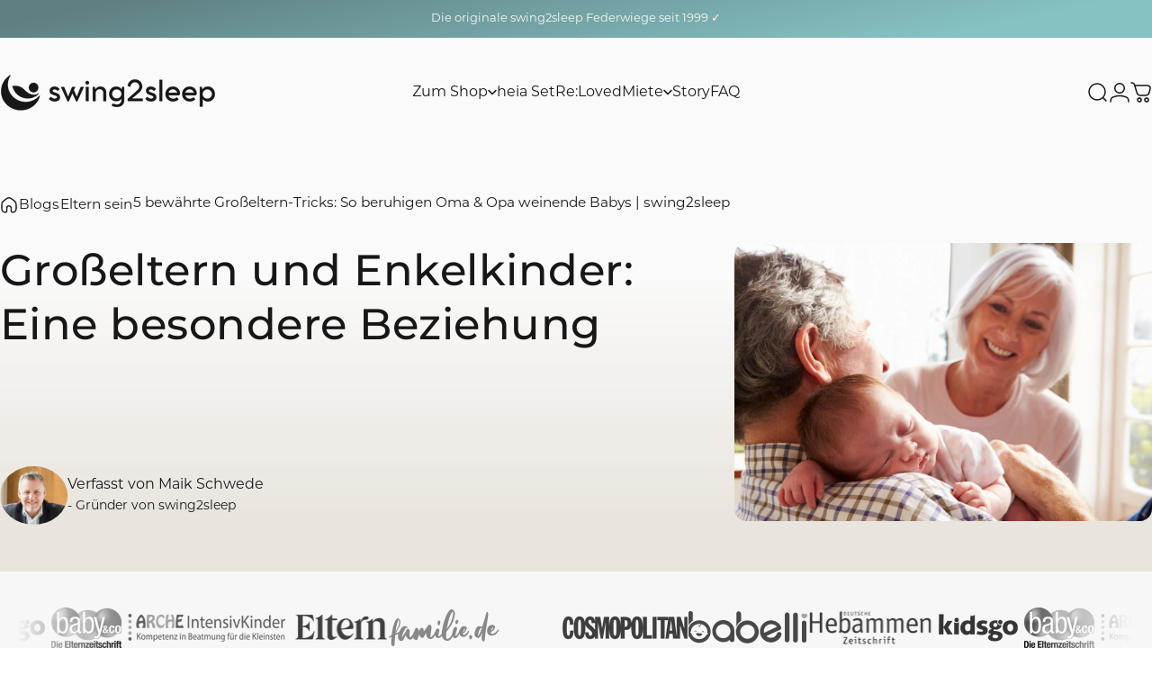

--- FILE ---
content_type: text/html; charset=utf-8
request_url: https://swing2sleep.de/blogs/eltern-sein/enkelkind
body_size: 63238
content:
<!doctype html>
<html class="no-js" lang="de" dir="ltr">
<head>
  <!-- Standard Events -->
<script>
    function collect_ad_data() {
    var process_url = function(url,decode) {
        if (url === undefined) url = window.location.href;
        if (decode !== true) decode = false;
        var regex = /[?&]([^=#]+)=([^&#]*)/g,
            params = {},
            match;
        while(match = regex.exec(url)) {
            if (decode === false) params[match[1]] = match[2];
            else params[match[1]] = decodeURIComponent(match[2].replace(/\+/g,'%20')).trim();
        }
        return params;
    }

    var params = [
        'ecnl',  'eacid',
        'ecid',  'ecn',
        'easid', 'easn',
        'ekwd',  'eaid',
        'ean',   'eplace'
    ];
    var names = [
        'channel',
        'account_id',
        'campaign_id',
        'campaign_name',
        'ad_group_id',
        'ad_group_name',
        'keyword',
        'ad_id',
        'ad_name',
        'placement'
    ];

    var url_params = process_url(window.location.href,true);

    var ad_data = {};
    var params_added = false;
    for (var i = 0; i < params.length; i++) {
        var p = params[i];
        var k = names[i];
        if (url_params[p] !== undefined) ad_data[k] = url_params[p], params_added=true;
    }

    window.ad_data = window.ad_data || {};
    window.ad_data.params = ad_data;
    window.ad_data.param_list = names;
    window.ad_data.param_exists = params_added;
    window.ad_data.set = function(event) {
        if (window.ad_data.param_exists !== true) return event;
        var ga_created = false;
        var ga4_created = false;
        if (event.google_analytics === undefined) event.google_analytics = {}, ga_created = true;
        if (event.google_analytics.cd === undefined) event.google_analytics.cd = {}, ga4_created = true;
        if (event.google_analytics_4 === undefined) event.google_analytics_4 = {};

        var p_added = false;
        for (var i = 0; i < window.ad_data.param_list.length; i++) {
            var n = (i+1).toString();
            var k = window.ad_data.param_list[i];
            var v = window.ad_data.params[k];

            if (v === undefined) continue;

            event.google_analytics.cd[n] = v;
            event.google_analytics_4[k] = v;
            p_added = true;
        };
        return event;
    }
}
collect_ad_data();
    function standard_tracking_events() {
        window.ego = window.ego || [];
        window.track_store = window.track_store || {};
        window.track_store.state = window.track_store.state || {};
        window.track_store.state.init = new Date().getTime();
        window.track_store.state.events = window.track_store.state.events || {};

        //404
        window.addEventListener('DOMContentLoaded',function() {
            if (document.title.includes('404') === false) return;
            if (window.track_store.state.events.error_404 !== undefined) return;
            window.track_store.state.events.error_404 = true;

            ego.push(window.ad_data.set({
                event: 'error_404',
                engaged: 0,
                google_analytics: {
                    category: 'Error',
                    action: '404',
                    label: window.location.href
                }
            }))
        })

        //Page Load Time
        window.addEventListener('load', function(e) {
            if (window.track_store.state.events.page_load !== undefined) return;
            window.track_store.state.events.page_load = true;
            window.track_store.state.load = new Date().getTime();
            window.track_store.state.load_time = parseFloat(((window.track_store.state.load - window.track_store.state.init) / 1000).toFixed(4));
            if (window.track_store.state.load_time < 0) window.track_store.state.load_time = 0;

            ego.push(window.ad_data.set({
                event: 'page_load',
                duration: window.track_store.state.load_time,
                engaged: 0,
                google_analytics: {
                    category: 'Page Load',
                    value: window.track_store.state.load_time
                }
            }))
        })
    }
    standard_tracking_events();
</script>
<!-- EGO - E159o9w515f Web config 1 Code -->
<script>
    (function(e,g,o,s,r,v) {
        if (e[o+'_plugin'] && e[o]) return;
        e[o]=e[o]||[];
        e[o].transport_url='https://sw2s.ego-digital.io';
        e[o].init=s;
        e.ego_key=o;
        e[o].user = (function() {
      		var user = false;
          	
            
          	
            return user;
      	})()
        e[o].user_attributes = (function() {
        	var u = false;
            
            
            return u;       
        })()
        r=g.createElement('script');
        r.src=e[o].transport_url+'/web/global?o='+o;
        v=g.getElementsByTagName('script')[0];
        v.parentNode.insertBefore(r,v);
    })(window,document,'eos','E159o9w515f|1');

    eos.push({event: "page_view"})
</script>
<!--End EGO - E159o9w515f Web config 1 Code -->
  <meta charset="utf-8">
  <meta http-equiv="X-UA-Compatible" content="IE=edge,chrome=1">
  <meta name="viewport" content="width=device-width,initial-scale=1">
  <meta name="theme-color" content="#5F7F82">
  <link rel="canonical" href="https://swing2sleep.de/blogs/eltern-sein/enkelkind">
  <link rel="preconnect" href="https://cdn.shopify.com" crossorigin>
  <link rel="preconnect" href="https://fonts.shopifycdn.com" crossorigin>
  
  <link rel="dns-prefetch" href="https://ajax.googleapis.com">
  <link rel="dns-prefetch" href="https://maps.googleapis.com">
  <link rel="dns-prefetch" href="https://maps.gstatic.com">
  
<link rel="shortcut icon" href="//swing2sleep.de/cdn/shop/files/2_Logo_quadratisch.png?crop=center&height=32&v=1765268783&width=32" type="image/png" /><meta name="description" content="Großeltern zeigen beim Beruhigen ihrer Enkelkinder oft ein Geschick, das an Magie zu grenzen scheint. Wir erklären die 5 größten Großeltern-Tricks."><title>5 bewährte Großeltern-Tricks: So beruhigen Oma &amp; Opa weinende Babys | swing2sleep</title><meta property="og:site_name" content="swing2sleep">
<meta property="og:url" content="https://swing2sleep.de/blogs/eltern-sein/enkelkind">
<meta property="og:title" content="Großeltern und Enkelkinder: Eine besondere Beziehung">
<meta property="og:type" content="article">
<meta property="og:description" content="Großeltern zeigen beim Beruhigen ihrer Enkelkinder oft ein Geschick, das an Magie zu grenzen scheint. Wir erklären die 5 größten Großeltern-Tricks."><meta property="og:image" content="http://swing2sleep.de/cdn/shop/articles/Header_Blogbeitraege_5_b86b69b9-3bd2-4c08-93d8-99f47587e837.jpg?v=1756154703">
  <meta property="og:image:secure_url" content="https://swing2sleep.de/cdn/shop/articles/Header_Blogbeitraege_5_b86b69b9-3bd2-4c08-93d8-99f47587e837.jpg?v=1756154703">
  <meta property="og:image:width" content="1440">
  <meta property="og:image:height" content="960"><meta name="twitter:site" content="@">
<meta name="twitter:card" content="summary_large_image">
<meta name="twitter:title" content="Großeltern und Enkelkinder: Eine besondere Beziehung">
<meta name="twitter:description" content="Großeltern zeigen beim Beruhigen ihrer Enkelkinder oft ein Geschick, das an Magie zu grenzen scheint. Wir erklären die 5 größten Großeltern-Tricks.">
<style>@font-face {
  font-family: Montserrat;
  font-weight: 400;
  font-style: normal;
  font-display: swap;
  src: url("//swing2sleep.de/cdn/fonts/montserrat/montserrat_n4.81949fa0ac9fd2021e16436151e8eaa539321637.woff2") format("woff2"),
       url("//swing2sleep.de/cdn/fonts/montserrat/montserrat_n4.a6c632ca7b62da89c3594789ba828388aac693fe.woff") format("woff");
}
@font-face {
  font-family: Montserrat;
  font-weight: 500;
  font-style: normal;
  font-display: swap;
  src: url("//swing2sleep.de/cdn/fonts/montserrat/montserrat_n5.07ef3781d9c78c8b93c98419da7ad4fbeebb6635.woff2") format("woff2"),
       url("//swing2sleep.de/cdn/fonts/montserrat/montserrat_n5.adf9b4bd8b0e4f55a0b203cdd84512667e0d5e4d.woff") format("woff");
}
@font-face {
  font-family: Montserrat;
  font-weight: 700;
  font-style: normal;
  font-display: swap;
  src: url("//swing2sleep.de/cdn/fonts/montserrat/montserrat_n7.3c434e22befd5c18a6b4afadb1e3d77c128c7939.woff2") format("woff2"),
       url("//swing2sleep.de/cdn/fonts/montserrat/montserrat_n7.5d9fa6e2cae713c8fb539a9876489d86207fe957.woff") format("woff");
}
@font-face {
  font-family: Montserrat;
  font-weight: 400;
  font-style: italic;
  font-display: swap;
  src: url("//swing2sleep.de/cdn/fonts/montserrat/montserrat_i4.5a4ea298b4789e064f62a29aafc18d41f09ae59b.woff2") format("woff2"),
       url("//swing2sleep.de/cdn/fonts/montserrat/montserrat_i4.072b5869c5e0ed5b9d2021e4c2af132e16681ad2.woff") format("woff");
}
@font-face {
  font-family: Montserrat;
  font-weight: 700;
  font-style: italic;
  font-display: swap;
  src: url("//swing2sleep.de/cdn/fonts/montserrat/montserrat_i7.a0d4a463df4f146567d871890ffb3c80408e7732.woff2") format("woff2"),
       url("//swing2sleep.de/cdn/fonts/montserrat/montserrat_i7.f6ec9f2a0681acc6f8152c40921d2a4d2e1a2c78.woff") format("woff");
}
:root {
    /*! General */
    --color-base-text: 23 23 23;
    --color-base-highlight: 169 201 210;
    --color-base-background: 255 255 255;
    --color-base-button: 95 127 130;
    --color-base-button-gradient: #5F7F82;
    --color-base-button-text: 255 255 255;
    --color-keyboard-focus: 95 127 130;
    --color-shadow: 95 127 130;
    --color-price: 23 23 23;
    --color-sale-price: 225 29 72;
    --color-sale-tag: 69 115 28;
    --color-sale-tag-text: 255 255 255;
    --color-rating: 169 201 210;
    --color-placeholder: 247 247 247;
    --color-success-text: 77 124 15;
    --color-success-background: 247 254 231;
    --color-error-text: 225 29 72;
    --color-error-background: 255 241 242;
    --color-info-text: 95 127 130;
    --color-info-background: 214 231 231;
    
    /*! Menu and drawers */
    --color-drawer-text: 23 23 23;
    --color-drawer-background: 255 255 255;
    --color-drawer-button-background: 95 127 130;
    --color-drawer-button-gradient: #5F7F82;
    --color-drawer-button-text: 255 255 255;
    --color-drawer-overlay: 23 23 23;

    /*! Product card */
    --card-radius: var(--rounded-card);
    --card-border-width: 0.0rem;
    --card-border-opacity: 0.0;
    --card-shadow-opacity: 0.0;
    --card-shadow-horizontal-offset: 0.0rem;
    --card-shadow-vertical-offset: 0.0rem;

    /*! Buttons */
    --buttons-radius: var(--rounded-button);
    --buttons-border-width: 2px;
    --buttons-border-opacity: 0.25;
    --buttons-shadow-opacity: 0.0;
    --buttons-shadow-horizontal-offset: 0px;
    --buttons-shadow-vertical-offset: 0px;

    /*! Inputs */
    --inputs-radius: var(--rounded-input);
    --inputs-border-width: 1px;
    --inputs-border-opacity: 0.1;

    /*! Spacing */
    --sp-0d5: 0.125rem;
    --sp-1: 0.25rem;
    --sp-1d5: 0.375rem;
    --sp-2: 0.5rem;
    --sp-2d5: 0.625rem;
    --sp-3: 0.75rem;
    --sp-3d5: 0.875rem;
    --sp-4: 1rem;
    --sp-4d5: 1.125rem;
    --sp-5: 1.25rem;
    --sp-5d5: 1.375rem;
    --sp-6: 1.5rem;
    --sp-6d5: 1.625rem;
    --sp-7: 1.75rem;
    --sp-7d5: 1.875rem;
    --sp-8: 2rem;
    --sp-8d5: 2.125rem;
    --sp-9: 2.25rem;
    --sp-9d5: 2.375rem;
    --sp-10: 2.5rem;
    --sp-10d5: 2.625rem;
    --sp-11: 2.75rem;
    --sp-12: 3rem;
    --sp-13: 3.25rem;
    --sp-14: 3.5rem;
    --sp-15: 3.875rem;
    --sp-16: 4rem;
    --sp-18: 4.5rem;
    --sp-20: 5rem;
    --sp-23: 5.625rem;
    --sp-24: 6rem;
    --sp-28: 7rem;
    --sp-32: 8rem;
    --sp-36: 9rem;
    --sp-40: 10rem;
    --sp-44: 11rem;
    --sp-48: 12rem;
    --sp-52: 13rem;
    --sp-56: 14rem;
    --sp-60: 15rem;
    --sp-64: 16rem;
    --sp-68: 17rem;
    --sp-72: 18rem;
    --sp-80: 20rem;
    --sp-96: 24rem;
    --sp-100: 32rem;

    /*! Font family */
    --font-heading-family: Montserrat, sans-serif;
    --font-heading-style: normal;
    --font-heading-weight: 500;
    --font-heading-line-height: 1.2;
    --font-heading-letter-spacing: 0.01em;
    

    --font-body-family: Montserrat, sans-serif;
    --font-body-style: normal;
    --font-body-weight: 400;
    --font-body-line-height: 2;
    --font-body-letter-spacing: 0.0em;

    --font-navigation-family: var(--font-heading-family);
    --font-navigation-size: clamp(0.875rem, 0.748rem + 0.3174vw, 1.125rem);
    --font-navigation-weight: 400;
    

    --font-button-family: var(--font-heading-family);
    --font-button-size: clamp(0.875rem, 0.8115rem + 0.1587vw, 1.0rem);
    --font-button-weight: 400;
    

    --font-product-family: var(--font-heading-family);
    --font-product-size: clamp(1.0rem, 0.873rem + 0.3175vw, 1.25rem);
    --font-product-weight: 400;
    

    /*! Font size */
    --text-3xs: 0.625rem;
    --text-2xs: 0.6875rem;
    --text-xs: 0.75rem;
    --text-2sm: 0.8125rem;
    --text-sm: 0.875rem;
    --text-base: 1.0rem;
    --text-lg: 1.125rem;
    --text-xl: 1.25rem;
    --text-2xl: 1.5rem;
    --text-3xl: 1.875rem;
    --text-4xl: 2.25rem;
    --text-5xl: 3.0rem;
    --text-6xl: 3.75rem;
    --text-7xl: 4.5rem;
    --text-8xl: 6.0rem;

    /*! Layout */
    --page-width: 1600px;
    --gap-padding: clamp(var(--sp-5), 2.526vw, var(--sp-12));
    --grid-gap: clamp(40px, 20vw, 60px);
    --page-padding: var(--sp-5);
    --page-container: min(calc(100vw - var(--scrollbar-width, 0px) - var(--page-padding) * 2), var(--page-width));
    --rounded-button: 0.75rem;
    --rounded-input: 0.75rem;
    --rounded-card: clamp(var(--sp-2d5), 1.053vw, var(--sp-5));
    --rounded-block: clamp(var(--sp-2d5), 1.053vw, var(--sp-5));

    /*! Loading */
    --page-transition-background: #ffffff;
    --page-transition-gradient: #ffffff;
    --page-transition-opacity: 0.55;
    --page-transition-spinner: #5F7F82;

    /*! Other */
    --icon-weight: 1.5px;
  }

  @media screen and (min-width: 1024px) {
    :root {
      --page-padding: var(--sp-9);
    }
  }

  @media screen and (min-width: 1280px) {
    :root {
      --gap-padding: var(--sp-12);
      --page-padding: var(--sp-12);
      --page-container: min(calc(100vw - var(--scrollbar-width, 0px) - var(--page-padding) * 2), max(var(--page-width), 1280px));
    }
  }

  @media screen and (min-width: 1536px) {
    :root {
      --page-padding: max(var(--sp-12), 50vw - var(--scrollbar-width, 0px)/2 - var(--page-width)/2);
    }
  }
</style>
  <link rel="preload" as="font" href="//swing2sleep.de/cdn/fonts/montserrat/montserrat_n4.81949fa0ac9fd2021e16436151e8eaa539321637.woff2" type="font/woff2" crossorigin>
  

  <link rel="preload" as="font" href="//swing2sleep.de/cdn/fonts/montserrat/montserrat_n5.07ef3781d9c78c8b93c98419da7ad4fbeebb6635.woff2" type="font/woff2" crossorigin>
  
<link href="//swing2sleep.de/cdn/shop/t/72/assets/theme.css?v=174262182493639240041765705571" rel="stylesheet" type="text/css" media="all" /><style>
    #shopify-chat{ display:none !important; }
    /*cookie-banner{ display:none !important; }*/
    #vitals-countdown-holder{ display:none !important; }
  </style>

  <link rel="stylesheet" href="//swing2sleep.de/cdn/shop/t/72/assets/apps.css?v=162097722211979372921762445043" media="print" fetchpriority="low" onload="this.media='all'">

  <script>window.performance && window.performance.mark && window.performance.mark('shopify.content_for_header.start');</script><meta name="google-site-verification" content="Oxfrkg-51GM8a4eftsEAw6jha4RJTWoh30MYCbUF4VI">
<meta name="google-site-verification" content="4549S2_uQzPNzXOZuHCgsrW2b5WhFjehfMWkuVfrQCM">
<meta id="shopify-digital-wallet" name="shopify-digital-wallet" content="/14027119/digital_wallets/dialog">
<meta name="shopify-checkout-api-token" content="42ffb8381959471a76b0eca82d3ff963">
<meta id="in-context-paypal-metadata" data-shop-id="14027119" data-venmo-supported="false" data-environment="production" data-locale="de_DE" data-paypal-v4="true" data-currency="EUR">
<link rel="alternate" type="application/atom+xml" title="Feed" href="/blogs/eltern-sein.atom" />
<link rel="alternate" hreflang="x-default" href="https://swing2sleep.de/blogs/eltern-sein/enkelkind">
<link rel="alternate" hreflang="de-CH" href="https://swing2sleep.ch/blogs/eltern-sein/enkelkind">
<link rel="alternate" hreflang="de-DE" href="https://swing2sleep.de/blogs/eltern-sein/enkelkind">
<script async="async" src="/checkouts/internal/preloads.js?locale=de-DE"></script>
<script id="shopify-features" type="application/json">{"accessToken":"42ffb8381959471a76b0eca82d3ff963","betas":["rich-media-storefront-analytics"],"domain":"swing2sleep.de","predictiveSearch":true,"shopId":14027119,"locale":"de"}</script>
<script>var Shopify = Shopify || {};
Shopify.shop = "swing2sleep-2.myshopify.com";
Shopify.locale = "de";
Shopify.currency = {"active":"EUR","rate":"1.0"};
Shopify.country = "DE";
Shopify.theme = {"name":"swing2sleep_frontend\/main","id":182382395773,"schema_name":"MetaFusion","schema_version":"2.6.1","theme_store_id":null,"role":"main"};
Shopify.theme.handle = "null";
Shopify.theme.style = {"id":null,"handle":null};
Shopify.cdnHost = "swing2sleep.de/cdn";
Shopify.routes = Shopify.routes || {};
Shopify.routes.root = "/";</script>
<script type="module">!function(o){(o.Shopify=o.Shopify||{}).modules=!0}(window);</script>
<script>!function(o){function n(){var o=[];function n(){o.push(Array.prototype.slice.apply(arguments))}return n.q=o,n}var t=o.Shopify=o.Shopify||{};t.loadFeatures=n(),t.autoloadFeatures=n()}(window);</script>
<script id="shop-js-analytics" type="application/json">{"pageType":"article"}</script>
<script defer="defer" async type="module" src="//swing2sleep.de/cdn/shopifycloud/shop-js/modules/v2/client.init-shop-cart-sync_HUjMWWU5.de.esm.js"></script>
<script defer="defer" async type="module" src="//swing2sleep.de/cdn/shopifycloud/shop-js/modules/v2/chunk.common_QpfDqRK1.esm.js"></script>
<script type="module">
  await import("//swing2sleep.de/cdn/shopifycloud/shop-js/modules/v2/client.init-shop-cart-sync_HUjMWWU5.de.esm.js");
await import("//swing2sleep.de/cdn/shopifycloud/shop-js/modules/v2/chunk.common_QpfDqRK1.esm.js");

  window.Shopify.SignInWithShop?.initShopCartSync?.({"fedCMEnabled":true,"windoidEnabled":true});

</script>
<script>(function() {
  var isLoaded = false;
  function asyncLoad() {
    if (isLoaded) return;
    isLoaded = true;
    var urls = ["https:\/\/cdn.grw.reputon.com\/assets\/widget.js?shop=swing2sleep-2.myshopify.com","https:\/\/d9fvwtvqz2fm1.cloudfront.net\/shop\/js\/discount-on-cart-pro.min.js?shop=swing2sleep-2.myshopify.com","https:\/\/sales-pop.carecart.io\/lib\/salesnotifier.js?shop=swing2sleep-2.myshopify.com","https:\/\/reconvert-cdn.com\/assets\/js\/store_reconvert_node.js?v=2\u0026scid=ODM3OTljNWJkMTAwOWE5ODhmN2M3YzI3NGM5ZTA0ZmMuNThlZmUyMDZhZmYxMjExN2VlMDBlNzgyOWQ3OWZiNzM=\u0026shop=swing2sleep-2.myshopify.com","https:\/\/reconvert-cdn.com\/assets\/js\/reconvert_script_tags.mini.js?scid=ODM3OTljNWJkMTAwOWE5ODhmN2M3YzI3NGM5ZTA0ZmMuNThlZmUyMDZhZmYxMjExN2VlMDBlNzgyOWQ3OWZiNzM=\u0026shop=swing2sleep-2.myshopify.com","https:\/\/thread.spicegems.org\/0\/js\/scripttags\/swing2sleep-2\/country_redirect_ef3bbf3c522cd90dfdd130fc73d1c884.min.js?v=48\u0026shop=swing2sleep-2.myshopify.com","https:\/\/cdn-app.sealsubscriptions.com\/shopify\/public\/js\/sealsubscriptions.js?shop=swing2sleep-2.myshopify.com","https:\/\/s3.eu-west-1.amazonaws.com\/production-klarna-il-shopify-osm\/0b7fe7c4a98ef8166eeafee767bc667686567a25\/swing2sleep-2.myshopify.com-1765428095275.js?shop=swing2sleep-2.myshopify.com"];
    for (var i = 0; i < urls.length; i++) {
      var s = document.createElement('script');
      s.type = 'text/javascript';
      s.async = true;
      s.src = urls[i];
      var x = document.getElementsByTagName('script')[0];
      x.parentNode.insertBefore(s, x);
    }
  };
  if(window.attachEvent) {
    window.attachEvent('onload', asyncLoad);
  } else {
    window.addEventListener('load', asyncLoad, false);
  }
})();</script>
<script id="__st">var __st={"a":14027119,"offset":3600,"reqid":"611b0c96-f6ba-4d44-92e3-deaab542c5c0-1768612592","pageurl":"swing2sleep.de\/blogs\/eltern-sein\/enkelkind","s":"articles-29628596335","u":"11b83ab4713a","p":"article","rtyp":"article","rid":29628596335};</script>
<script>window.ShopifyPaypalV4VisibilityTracking = true;</script>
<script id="captcha-bootstrap">!function(){'use strict';const t='contact',e='account',n='new_comment',o=[[t,t],['blogs',n],['comments',n],[t,'customer']],c=[[e,'customer_login'],[e,'guest_login'],[e,'recover_customer_password'],[e,'create_customer']],r=t=>t.map((([t,e])=>`form[action*='/${t}']:not([data-nocaptcha='true']) input[name='form_type'][value='${e}']`)).join(','),a=t=>()=>t?[...document.querySelectorAll(t)].map((t=>t.form)):[];function s(){const t=[...o],e=r(t);return a(e)}const i='password',u='form_key',d=['recaptcha-v3-token','g-recaptcha-response','h-captcha-response',i],f=()=>{try{return window.sessionStorage}catch{return}},m='__shopify_v',_=t=>t.elements[u];function p(t,e,n=!1){try{const o=window.sessionStorage,c=JSON.parse(o.getItem(e)),{data:r}=function(t){const{data:e,action:n}=t;return t[m]||n?{data:e,action:n}:{data:t,action:n}}(c);for(const[e,n]of Object.entries(r))t.elements[e]&&(t.elements[e].value=n);n&&o.removeItem(e)}catch(o){console.error('form repopulation failed',{error:o})}}const l='form_type',E='cptcha';function T(t){t.dataset[E]=!0}const w=window,h=w.document,L='Shopify',v='ce_forms',y='captcha';let A=!1;((t,e)=>{const n=(g='f06e6c50-85a8-45c8-87d0-21a2b65856fe',I='https://cdn.shopify.com/shopifycloud/storefront-forms-hcaptcha/ce_storefront_forms_captcha_hcaptcha.v1.5.2.iife.js',D={infoText:'Durch hCaptcha geschützt',privacyText:'Datenschutz',termsText:'Allgemeine Geschäftsbedingungen'},(t,e,n)=>{const o=w[L][v],c=o.bindForm;if(c)return c(t,g,e,D).then(n);var r;o.q.push([[t,g,e,D],n]),r=I,A||(h.body.append(Object.assign(h.createElement('script'),{id:'captcha-provider',async:!0,src:r})),A=!0)});var g,I,D;w[L]=w[L]||{},w[L][v]=w[L][v]||{},w[L][v].q=[],w[L][y]=w[L][y]||{},w[L][y].protect=function(t,e){n(t,void 0,e),T(t)},Object.freeze(w[L][y]),function(t,e,n,w,h,L){const[v,y,A,g]=function(t,e,n){const i=e?o:[],u=t?c:[],d=[...i,...u],f=r(d),m=r(i),_=r(d.filter((([t,e])=>n.includes(e))));return[a(f),a(m),a(_),s()]}(w,h,L),I=t=>{const e=t.target;return e instanceof HTMLFormElement?e:e&&e.form},D=t=>v().includes(t);t.addEventListener('submit',(t=>{const e=I(t);if(!e)return;const n=D(e)&&!e.dataset.hcaptchaBound&&!e.dataset.recaptchaBound,o=_(e),c=g().includes(e)&&(!o||!o.value);(n||c)&&t.preventDefault(),c&&!n&&(function(t){try{if(!f())return;!function(t){const e=f();if(!e)return;const n=_(t);if(!n)return;const o=n.value;o&&e.removeItem(o)}(t);const e=Array.from(Array(32),(()=>Math.random().toString(36)[2])).join('');!function(t,e){_(t)||t.append(Object.assign(document.createElement('input'),{type:'hidden',name:u})),t.elements[u].value=e}(t,e),function(t,e){const n=f();if(!n)return;const o=[...t.querySelectorAll(`input[type='${i}']`)].map((({name:t})=>t)),c=[...d,...o],r={};for(const[a,s]of new FormData(t).entries())c.includes(a)||(r[a]=s);n.setItem(e,JSON.stringify({[m]:1,action:t.action,data:r}))}(t,e)}catch(e){console.error('failed to persist form',e)}}(e),e.submit())}));const S=(t,e)=>{t&&!t.dataset[E]&&(n(t,e.some((e=>e===t))),T(t))};for(const o of['focusin','change'])t.addEventListener(o,(t=>{const e=I(t);D(e)&&S(e,y())}));const B=e.get('form_key'),M=e.get(l),P=B&&M;t.addEventListener('DOMContentLoaded',(()=>{const t=y();if(P)for(const e of t)e.elements[l].value===M&&p(e,B);[...new Set([...A(),...v().filter((t=>'true'===t.dataset.shopifyCaptcha))])].forEach((e=>S(e,t)))}))}(h,new URLSearchParams(w.location.search),n,t,e,['guest_login'])})(!0,!0)}();</script>
<script integrity="sha256-4kQ18oKyAcykRKYeNunJcIwy7WH5gtpwJnB7kiuLZ1E=" data-source-attribution="shopify.loadfeatures" defer="defer" src="//swing2sleep.de/cdn/shopifycloud/storefront/assets/storefront/load_feature-a0a9edcb.js" crossorigin="anonymous"></script>
<script data-source-attribution="shopify.dynamic_checkout.dynamic.init">var Shopify=Shopify||{};Shopify.PaymentButton=Shopify.PaymentButton||{isStorefrontPortableWallets:!0,init:function(){window.Shopify.PaymentButton.init=function(){};var t=document.createElement("script");t.src="https://swing2sleep.de/cdn/shopifycloud/portable-wallets/latest/portable-wallets.de.js",t.type="module",document.head.appendChild(t)}};
</script>
<script data-source-attribution="shopify.dynamic_checkout.buyer_consent">
  function portableWalletsHideBuyerConsent(e){var t=document.getElementById("shopify-buyer-consent"),n=document.getElementById("shopify-subscription-policy-button");t&&n&&(t.classList.add("hidden"),t.setAttribute("aria-hidden","true"),n.removeEventListener("click",e))}function portableWalletsShowBuyerConsent(e){var t=document.getElementById("shopify-buyer-consent"),n=document.getElementById("shopify-subscription-policy-button");t&&n&&(t.classList.remove("hidden"),t.removeAttribute("aria-hidden"),n.addEventListener("click",e))}window.Shopify?.PaymentButton&&(window.Shopify.PaymentButton.hideBuyerConsent=portableWalletsHideBuyerConsent,window.Shopify.PaymentButton.showBuyerConsent=portableWalletsShowBuyerConsent);
</script>
<script data-source-attribution="shopify.dynamic_checkout.cart.bootstrap">document.addEventListener("DOMContentLoaded",(function(){function t(){return document.querySelector("shopify-accelerated-checkout-cart, shopify-accelerated-checkout")}if(t())Shopify.PaymentButton.init();else{new MutationObserver((function(e,n){t()&&(Shopify.PaymentButton.init(),n.disconnect())})).observe(document.body,{childList:!0,subtree:!0})}}));
</script>
<script id='scb4127' type='text/javascript' async='' src='https://swing2sleep.de/cdn/shopifycloud/privacy-banner/storefront-banner.js'></script><link id="shopify-accelerated-checkout-styles" rel="stylesheet" media="screen" href="https://swing2sleep.de/cdn/shopifycloud/portable-wallets/latest/accelerated-checkout-backwards-compat.css" crossorigin="anonymous">
<style id="shopify-accelerated-checkout-cart">
        #shopify-buyer-consent {
  margin-top: 1em;
  display: inline-block;
  width: 100%;
}

#shopify-buyer-consent.hidden {
  display: none;
}

#shopify-subscription-policy-button {
  background: none;
  border: none;
  padding: 0;
  text-decoration: underline;
  font-size: inherit;
  cursor: pointer;
}

#shopify-subscription-policy-button::before {
  box-shadow: none;
}

      </style>

<script>window.performance && window.performance.mark && window.performance.mark('shopify.content_for_header.end');</script>

  <script src="//swing2sleep.de/cdn/shop/t/72/assets/vendor.js?v=83836565987576270061762445052" defer="defer"></script>
  <script src="//swing2sleep.de/cdn/shop/t/72/assets/theme.js?v=183876609813209057761763655706" defer="defer"></script><script>
  document.documentElement.classList.replace('no-js', 'js');

  window.theme = window.theme || {};
  theme.routes = {
    shop_url: 'https://swing2sleep.de',
    root_url: '/',
    cart_url: '/cart',
    cart_add_url: '/cart/add',
    cart_change_url: '/cart/change',
    cart_update_url: '/cart/update',
    search_url: '/search',
    predictive_search_url: '/search/suggest'
  };

  theme.variantStrings = {
    preOrder: "Vorbestellung",
    addToCart: "In den Einkaufswagen legen",
    soldOut: "Ausverkauft",
    unavailable: "Nicht verfügbar",
    addToBundle: "Zum Bundle hinzufügen",
    backInStock: "Benachrichtigen Sie mich, wenn es verfügbar ist"
  };

  theme.shippingCalculatorStrings = {
    error: "Beim Abrufen der Versandtarife sind ein oder mehrere Fehler aufgetreten:",
    notFound: "Wir liefern leider nicht an Ihre Adresse.",
    oneResult: "Es gibt einen Versandtarif für Ihre Adresse:",
    multipleResults: "Es gibt mehrere Versandtarife für Ihre Adresse:"
  };

  theme.discountStrings = {
    error: "Gutschein Code kann nicht auf den Warenkorb angewendet werden",
    shippingError: "Versandrabatte werden beim Checkout angezeigt, nachdem die Adresse hinzugefügt wurde"
  };

  theme.recipientFormStrings = {
    expanded: "Formular für den Empfänger des Geschenkgutscheins erweitert",
    collapsed: "Formular für den Empfänger des Geschenkgutscheins minimiert"
  };

  theme.quickOrderListStrings = {
    itemsAdded: "[quantity] Artikel hinzugefügt",
    itemAdded: "[quantity] Artikel hinzugefügt",
    itemsRemoved: "[quantity] Artikel entfernt",
    itemRemoved: "[quantity] Artikel entfernt",
    viewCart: "Warenkorb ansehen",
    each: "[money]\/Stück",
    minError: "Dieser Artikel hat ein Minimum von [min]",
    maxError: "Dieser Artikel hat ein Maximum von [max]",
    stepError: "Du kannst diesen Artikel nur in Abstufungen von [step] hinzufügen."
  };

  theme.cartStrings = {
    error: `Beim Aktualisieren Ihres Warenkorbs ist ein Fehler aufgetreten. Bitte versuchen Sie es erneut.`,
    quantityError: `Sie können Ihrem Warenkorb nur [quantity] Stück dieses Artikels hinzufügen.`,
  };

  theme.dateStrings = {
    d: "T",
    day: "Tag",
    days: "Tage",
    h: "S",
    hour: "Stunde",
    hours: "Stunden",
    m: "M",
    minute: "Minute",
    minutes: "Minuten",
    s: "S",
    second: "Sekunde",
    seconds: "Sekunden"
  };theme.strings = {
    recentlyViewedEmpty: "Ihre zuletzt angesehenen Produkte sind leer.",
    close: "Schließen",
    next: "Vorwärts",
    previous: "Zurück",
    qrImageAlt: "QR-Code – Scannen, um Geschenkgutschein einzulösen"
  };

  theme.settings = {
    moneyFormat: "{{amount_with_comma_separator}}€",
    moneyWithCurrencyFormat: "{{amount_with_comma_separator}}€",
    currencyCodeEnabled: false,
    externalLinksNewTab: true,
    cartType: "drawer",
    isCartTemplate: false,
    pswpModule: "\/\/swing2sleep.de\/cdn\/shop\/t\/72\/assets\/photoswipe.min.js?v=41760041872977459911762445045",
    themeName: 'MetaFusion',
    themeVersion: '2.6.1',
    agencyId: 'DW-654897'
  };</script>
<!--Gem_Page_Header_Script-->
    


<!--End_Gem_Page_Header_Script-->
<!-- BEGIN app block: shopify://apps/klaviyo-email-marketing-sms/blocks/klaviyo-onsite-embed/2632fe16-c075-4321-a88b-50b567f42507 -->












  <script async src="https://static.klaviyo.com/onsite/js/Vn7K6Z/klaviyo.js?company_id=Vn7K6Z"></script>
  <script>!function(){if(!window.klaviyo){window._klOnsite=window._klOnsite||[];try{window.klaviyo=new Proxy({},{get:function(n,i){return"push"===i?function(){var n;(n=window._klOnsite).push.apply(n,arguments)}:function(){for(var n=arguments.length,o=new Array(n),w=0;w<n;w++)o[w]=arguments[w];var t="function"==typeof o[o.length-1]?o.pop():void 0,e=new Promise((function(n){window._klOnsite.push([i].concat(o,[function(i){t&&t(i),n(i)}]))}));return e}}})}catch(n){window.klaviyo=window.klaviyo||[],window.klaviyo.push=function(){var n;(n=window._klOnsite).push.apply(n,arguments)}}}}();</script>

  




  <script>
    window.klaviyoReviewsProductDesignMode = false
  </script>







<!-- END app block --><!-- BEGIN app block: shopify://apps/optimonk-popup-cro-a-b-test/blocks/app-embed/0b488be1-fc0a-4fe6-8793-f2bef383dba8 -->
<script async src="https://onsite.optimonk.com/script.js?account=241664&origin=shopify-app-embed-block"></script>




<!-- END app block --><!-- BEGIN app block: shopify://apps/gempages-builder/blocks/embed-gp-script-head/20b379d4-1b20-474c-a6ca-665c331919f3 -->











<style>
.gp-text p{
    font-size: inherit !important;
    font-weight: inherit !important;
    line-height: inherit !important;
}
</style>


<!-- END app block --><link href="https://monorail-edge.shopifysvc.com" rel="dns-prefetch">
<script>(function(){if ("sendBeacon" in navigator && "performance" in window) {try {var session_token_from_headers = performance.getEntriesByType('navigation')[0].serverTiming.find(x => x.name == '_s').description;} catch {var session_token_from_headers = undefined;}var session_cookie_matches = document.cookie.match(/_shopify_s=([^;]*)/);var session_token_from_cookie = session_cookie_matches && session_cookie_matches.length === 2 ? session_cookie_matches[1] : "";var session_token = session_token_from_headers || session_token_from_cookie || "";function handle_abandonment_event(e) {var entries = performance.getEntries().filter(function(entry) {return /monorail-edge.shopifysvc.com/.test(entry.name);});if (!window.abandonment_tracked && entries.length === 0) {window.abandonment_tracked = true;var currentMs = Date.now();var navigation_start = performance.timing.navigationStart;var payload = {shop_id: 14027119,url: window.location.href,navigation_start,duration: currentMs - navigation_start,session_token,page_type: "article"};window.navigator.sendBeacon("https://monorail-edge.shopifysvc.com/v1/produce", JSON.stringify({schema_id: "online_store_buyer_site_abandonment/1.1",payload: payload,metadata: {event_created_at_ms: currentMs,event_sent_at_ms: currentMs}}));}}window.addEventListener('pagehide', handle_abandonment_event);}}());</script>
<script id="web-pixels-manager-setup">(function e(e,d,r,n,o){if(void 0===o&&(o={}),!Boolean(null===(a=null===(i=window.Shopify)||void 0===i?void 0:i.analytics)||void 0===a?void 0:a.replayQueue)){var i,a;window.Shopify=window.Shopify||{};var t=window.Shopify;t.analytics=t.analytics||{};var s=t.analytics;s.replayQueue=[],s.publish=function(e,d,r){return s.replayQueue.push([e,d,r]),!0};try{self.performance.mark("wpm:start")}catch(e){}var l=function(){var e={modern:/Edge?\/(1{2}[4-9]|1[2-9]\d|[2-9]\d{2}|\d{4,})\.\d+(\.\d+|)|Firefox\/(1{2}[4-9]|1[2-9]\d|[2-9]\d{2}|\d{4,})\.\d+(\.\d+|)|Chrom(ium|e)\/(9{2}|\d{3,})\.\d+(\.\d+|)|(Maci|X1{2}).+ Version\/(15\.\d+|(1[6-9]|[2-9]\d|\d{3,})\.\d+)([,.]\d+|)( \(\w+\)|)( Mobile\/\w+|) Safari\/|Chrome.+OPR\/(9{2}|\d{3,})\.\d+\.\d+|(CPU[ +]OS|iPhone[ +]OS|CPU[ +]iPhone|CPU IPhone OS|CPU iPad OS)[ +]+(15[._]\d+|(1[6-9]|[2-9]\d|\d{3,})[._]\d+)([._]\d+|)|Android:?[ /-](13[3-9]|1[4-9]\d|[2-9]\d{2}|\d{4,})(\.\d+|)(\.\d+|)|Android.+Firefox\/(13[5-9]|1[4-9]\d|[2-9]\d{2}|\d{4,})\.\d+(\.\d+|)|Android.+Chrom(ium|e)\/(13[3-9]|1[4-9]\d|[2-9]\d{2}|\d{4,})\.\d+(\.\d+|)|SamsungBrowser\/([2-9]\d|\d{3,})\.\d+/,legacy:/Edge?\/(1[6-9]|[2-9]\d|\d{3,})\.\d+(\.\d+|)|Firefox\/(5[4-9]|[6-9]\d|\d{3,})\.\d+(\.\d+|)|Chrom(ium|e)\/(5[1-9]|[6-9]\d|\d{3,})\.\d+(\.\d+|)([\d.]+$|.*Safari\/(?![\d.]+ Edge\/[\d.]+$))|(Maci|X1{2}).+ Version\/(10\.\d+|(1[1-9]|[2-9]\d|\d{3,})\.\d+)([,.]\d+|)( \(\w+\)|)( Mobile\/\w+|) Safari\/|Chrome.+OPR\/(3[89]|[4-9]\d|\d{3,})\.\d+\.\d+|(CPU[ +]OS|iPhone[ +]OS|CPU[ +]iPhone|CPU IPhone OS|CPU iPad OS)[ +]+(10[._]\d+|(1[1-9]|[2-9]\d|\d{3,})[._]\d+)([._]\d+|)|Android:?[ /-](13[3-9]|1[4-9]\d|[2-9]\d{2}|\d{4,})(\.\d+|)(\.\d+|)|Mobile Safari.+OPR\/([89]\d|\d{3,})\.\d+\.\d+|Android.+Firefox\/(13[5-9]|1[4-9]\d|[2-9]\d{2}|\d{4,})\.\d+(\.\d+|)|Android.+Chrom(ium|e)\/(13[3-9]|1[4-9]\d|[2-9]\d{2}|\d{4,})\.\d+(\.\d+|)|Android.+(UC? ?Browser|UCWEB|U3)[ /]?(15\.([5-9]|\d{2,})|(1[6-9]|[2-9]\d|\d{3,})\.\d+)\.\d+|SamsungBrowser\/(5\.\d+|([6-9]|\d{2,})\.\d+)|Android.+MQ{2}Browser\/(14(\.(9|\d{2,})|)|(1[5-9]|[2-9]\d|\d{3,})(\.\d+|))(\.\d+|)|K[Aa][Ii]OS\/(3\.\d+|([4-9]|\d{2,})\.\d+)(\.\d+|)/},d=e.modern,r=e.legacy,n=navigator.userAgent;return n.match(d)?"modern":n.match(r)?"legacy":"unknown"}(),u="modern"===l?"modern":"legacy",c=(null!=n?n:{modern:"",legacy:""})[u],f=function(e){return[e.baseUrl,"/wpm","/b",e.hashVersion,"modern"===e.buildTarget?"m":"l",".js"].join("")}({baseUrl:d,hashVersion:r,buildTarget:u}),m=function(e){var d=e.version,r=e.bundleTarget,n=e.surface,o=e.pageUrl,i=e.monorailEndpoint;return{emit:function(e){var a=e.status,t=e.errorMsg,s=(new Date).getTime(),l=JSON.stringify({metadata:{event_sent_at_ms:s},events:[{schema_id:"web_pixels_manager_load/3.1",payload:{version:d,bundle_target:r,page_url:o,status:a,surface:n,error_msg:t},metadata:{event_created_at_ms:s}}]});if(!i)return console&&console.warn&&console.warn("[Web Pixels Manager] No Monorail endpoint provided, skipping logging."),!1;try{return self.navigator.sendBeacon.bind(self.navigator)(i,l)}catch(e){}var u=new XMLHttpRequest;try{return u.open("POST",i,!0),u.setRequestHeader("Content-Type","text/plain"),u.send(l),!0}catch(e){return console&&console.warn&&console.warn("[Web Pixels Manager] Got an unhandled error while logging to Monorail."),!1}}}}({version:r,bundleTarget:l,surface:e.surface,pageUrl:self.location.href,monorailEndpoint:e.monorailEndpoint});try{o.browserTarget=l,function(e){var d=e.src,r=e.async,n=void 0===r||r,o=e.onload,i=e.onerror,a=e.sri,t=e.scriptDataAttributes,s=void 0===t?{}:t,l=document.createElement("script"),u=document.querySelector("head"),c=document.querySelector("body");if(l.async=n,l.src=d,a&&(l.integrity=a,l.crossOrigin="anonymous"),s)for(var f in s)if(Object.prototype.hasOwnProperty.call(s,f))try{l.dataset[f]=s[f]}catch(e){}if(o&&l.addEventListener("load",o),i&&l.addEventListener("error",i),u)u.appendChild(l);else{if(!c)throw new Error("Did not find a head or body element to append the script");c.appendChild(l)}}({src:f,async:!0,onload:function(){if(!function(){var e,d;return Boolean(null===(d=null===(e=window.Shopify)||void 0===e?void 0:e.analytics)||void 0===d?void 0:d.initialized)}()){var d=window.webPixelsManager.init(e)||void 0;if(d){var r=window.Shopify.analytics;r.replayQueue.forEach((function(e){var r=e[0],n=e[1],o=e[2];d.publishCustomEvent(r,n,o)})),r.replayQueue=[],r.publish=d.publishCustomEvent,r.visitor=d.visitor,r.initialized=!0}}},onerror:function(){return m.emit({status:"failed",errorMsg:"".concat(f," has failed to load")})},sri:function(e){var d=/^sha384-[A-Za-z0-9+/=]+$/;return"string"==typeof e&&d.test(e)}(c)?c:"",scriptDataAttributes:o}),m.emit({status:"loading"})}catch(e){m.emit({status:"failed",errorMsg:(null==e?void 0:e.message)||"Unknown error"})}}})({shopId: 14027119,storefrontBaseUrl: "https://swing2sleep.de",extensionsBaseUrl: "https://extensions.shopifycdn.com/cdn/shopifycloud/web-pixels-manager",monorailEndpoint: "https://monorail-edge.shopifysvc.com/unstable/produce_batch",surface: "storefront-renderer",enabledBetaFlags: ["2dca8a86"],webPixelsConfigList: [{"id":"2324824445","configuration":"{\"accountID\":\"Vn7K6Z\",\"webPixelConfig\":\"eyJlbmFibGVBZGRlZFRvQ2FydEV2ZW50cyI6IHRydWV9\"}","eventPayloadVersion":"v1","runtimeContext":"STRICT","scriptVersion":"524f6c1ee37bacdca7657a665bdca589","type":"APP","apiClientId":123074,"privacyPurposes":["ANALYTICS","MARKETING"],"dataSharingAdjustments":{"protectedCustomerApprovalScopes":["read_customer_address","read_customer_email","read_customer_name","read_customer_personal_data","read_customer_phone"]}},{"id":"1484161405","configuration":"{\"accountID\":\"241664\"}","eventPayloadVersion":"v1","runtimeContext":"STRICT","scriptVersion":"e9702cc0fbdd9453d46c7ca8e2f5a5f4","type":"APP","apiClientId":956606,"privacyPurposes":[],"dataSharingAdjustments":{"protectedCustomerApprovalScopes":["read_customer_personal_data"]}},{"id":"1087308157","configuration":"{\"accountID\":\"1234\"}","eventPayloadVersion":"v1","runtimeContext":"STRICT","scriptVersion":"cc48da08b7b2a508fd870862c215ce5b","type":"APP","apiClientId":4659545,"privacyPurposes":["PREFERENCES"],"dataSharingAdjustments":{"protectedCustomerApprovalScopes":["read_customer_personal_data"]}},{"id":"889323784","configuration":"{\"config\":\"{\\\"pixel_id\\\":\\\"AW-1039009198\\\",\\\"target_country\\\":\\\"DE\\\",\\\"gtag_events\\\":[{\\\"type\\\":\\\"search\\\",\\\"action_label\\\":\\\"AW-1039009198\\\/W-c6CLv6quEBEK6LuO8D\\\"},{\\\"type\\\":\\\"begin_checkout\\\",\\\"action_label\\\":\\\"AW-1039009198\\\/lbm1CLj6quEBEK6LuO8D\\\"},{\\\"type\\\":\\\"view_item\\\",\\\"action_label\\\":[\\\"AW-1039009198\\\/DhSDCLr5quEBEK6LuO8D\\\",\\\"MC-P8GPFDCDPT\\\"]},{\\\"type\\\":\\\"purchase\\\",\\\"action_label\\\":[\\\"AW-1039009198\\\/mMztCLf5quEBEK6LuO8D\\\",\\\"MC-P8GPFDCDPT\\\"]},{\\\"type\\\":\\\"page_view\\\",\\\"action_label\\\":[\\\"AW-1039009198\\\/UzniCLT5quEBEK6LuO8D\\\",\\\"MC-P8GPFDCDPT\\\"]},{\\\"type\\\":\\\"add_payment_info\\\",\\\"action_label\\\":\\\"AW-1039009198\\\/0ZbnCL76quEBEK6LuO8D\\\"},{\\\"type\\\":\\\"add_to_cart\\\",\\\"action_label\\\":\\\"AW-1039009198\\\/n66xCL35quEBEK6LuO8D\\\"}],\\\"enable_monitoring_mode\\\":false}\"}","eventPayloadVersion":"v1","runtimeContext":"OPEN","scriptVersion":"b2a88bafab3e21179ed38636efcd8a93","type":"APP","apiClientId":1780363,"privacyPurposes":[],"dataSharingAdjustments":{"protectedCustomerApprovalScopes":["read_customer_address","read_customer_email","read_customer_name","read_customer_personal_data","read_customer_phone"]}},{"id":"806027528","configuration":"{\"pixelCode\":\"C9QDCQRC77U96QF3TAI0\"}","eventPayloadVersion":"v1","runtimeContext":"STRICT","scriptVersion":"22e92c2ad45662f435e4801458fb78cc","type":"APP","apiClientId":4383523,"privacyPurposes":["ANALYTICS","MARKETING","SALE_OF_DATA"],"dataSharingAdjustments":{"protectedCustomerApprovalScopes":["read_customer_address","read_customer_email","read_customer_name","read_customer_personal_data","read_customer_phone"]}},{"id":"230883592","configuration":"{\"partnerId\": \"60880\", \"environment\": \"prod\", \"countryCode\": \"DE\", \"logLevel\": \"debug\"}","eventPayloadVersion":"v1","runtimeContext":"STRICT","scriptVersion":"3add57fd2056b63da5cf857b4ed8b1f3","type":"APP","apiClientId":5829751,"privacyPurposes":["ANALYTICS","MARKETING","SALE_OF_DATA"],"dataSharingAdjustments":{"protectedCustomerApprovalScopes":[]}},{"id":"195789064","configuration":"{\"tagID\":\"2613733610837\"}","eventPayloadVersion":"v1","runtimeContext":"STRICT","scriptVersion":"18031546ee651571ed29edbe71a3550b","type":"APP","apiClientId":3009811,"privacyPurposes":["ANALYTICS","MARKETING","SALE_OF_DATA"],"dataSharingAdjustments":{"protectedCustomerApprovalScopes":["read_customer_address","read_customer_email","read_customer_name","read_customer_personal_data","read_customer_phone"]}},{"id":"52265224","configuration":"{\"accountID\":\"dabae368-2560-4618-8c85-78ecad60f296\"}","eventPayloadVersion":"v1","runtimeContext":"STRICT","scriptVersion":"9f468f867a64642e46238f80055953d7","type":"APP","apiClientId":2441839,"privacyPurposes":["ANALYTICS","MARKETING","SALE_OF_DATA"],"dataSharingAdjustments":{"protectedCustomerApprovalScopes":["read_customer_address","read_customer_email","read_customer_name","read_customer_personal_data","read_customer_phone"]}},{"id":"77168904","eventPayloadVersion":"1","runtimeContext":"LAX","scriptVersion":"12","type":"CUSTOM","privacyPurposes":["ANALYTICS","MARKETING","SALE_OF_DATA"],"name":"EGO Digital Pixel"},{"id":"shopify-app-pixel","configuration":"{}","eventPayloadVersion":"v1","runtimeContext":"STRICT","scriptVersion":"0450","apiClientId":"shopify-pixel","type":"APP","privacyPurposes":["ANALYTICS","MARKETING"]},{"id":"shopify-custom-pixel","eventPayloadVersion":"v1","runtimeContext":"LAX","scriptVersion":"0450","apiClientId":"shopify-pixel","type":"CUSTOM","privacyPurposes":["ANALYTICS","MARKETING"]}],isMerchantRequest: false,initData: {"shop":{"name":"swing2sleep","paymentSettings":{"currencyCode":"EUR"},"myshopifyDomain":"swing2sleep-2.myshopify.com","countryCode":"DE","storefrontUrl":"https:\/\/swing2sleep.de"},"customer":null,"cart":null,"checkout":null,"productVariants":[],"purchasingCompany":null},},"https://swing2sleep.de/cdn","fcfee988w5aeb613cpc8e4bc33m6693e112",{"modern":"","legacy":""},{"shopId":"14027119","storefrontBaseUrl":"https:\/\/swing2sleep.de","extensionBaseUrl":"https:\/\/extensions.shopifycdn.com\/cdn\/shopifycloud\/web-pixels-manager","surface":"storefront-renderer","enabledBetaFlags":"[\"2dca8a86\"]","isMerchantRequest":"false","hashVersion":"fcfee988w5aeb613cpc8e4bc33m6693e112","publish":"custom","events":"[[\"page_viewed\",{}]]"});</script><script>
  window.ShopifyAnalytics = window.ShopifyAnalytics || {};
  window.ShopifyAnalytics.meta = window.ShopifyAnalytics.meta || {};
  window.ShopifyAnalytics.meta.currency = 'EUR';
  var meta = {"page":{"pageType":"article","resourceType":"article","resourceId":29628596335,"requestId":"611b0c96-f6ba-4d44-92e3-deaab542c5c0-1768612592"}};
  for (var attr in meta) {
    window.ShopifyAnalytics.meta[attr] = meta[attr];
  }
</script>
<script class="analytics">
  (function () {
    var customDocumentWrite = function(content) {
      var jquery = null;

      if (window.jQuery) {
        jquery = window.jQuery;
      } else if (window.Checkout && window.Checkout.$) {
        jquery = window.Checkout.$;
      }

      if (jquery) {
        jquery('body').append(content);
      }
    };

    var hasLoggedConversion = function(token) {
      if (token) {
        return document.cookie.indexOf('loggedConversion=' + token) !== -1;
      }
      return false;
    }

    var setCookieIfConversion = function(token) {
      if (token) {
        var twoMonthsFromNow = new Date(Date.now());
        twoMonthsFromNow.setMonth(twoMonthsFromNow.getMonth() + 2);

        document.cookie = 'loggedConversion=' + token + '; expires=' + twoMonthsFromNow;
      }
    }

    var trekkie = window.ShopifyAnalytics.lib = window.trekkie = window.trekkie || [];
    if (trekkie.integrations) {
      return;
    }
    trekkie.methods = [
      'identify',
      'page',
      'ready',
      'track',
      'trackForm',
      'trackLink'
    ];
    trekkie.factory = function(method) {
      return function() {
        var args = Array.prototype.slice.call(arguments);
        args.unshift(method);
        trekkie.push(args);
        return trekkie;
      };
    };
    for (var i = 0; i < trekkie.methods.length; i++) {
      var key = trekkie.methods[i];
      trekkie[key] = trekkie.factory(key);
    }
    trekkie.load = function(config) {
      trekkie.config = config || {};
      trekkie.config.initialDocumentCookie = document.cookie;
      var first = document.getElementsByTagName('script')[0];
      var script = document.createElement('script');
      script.type = 'text/javascript';
      script.onerror = function(e) {
        var scriptFallback = document.createElement('script');
        scriptFallback.type = 'text/javascript';
        scriptFallback.onerror = function(error) {
                var Monorail = {
      produce: function produce(monorailDomain, schemaId, payload) {
        var currentMs = new Date().getTime();
        var event = {
          schema_id: schemaId,
          payload: payload,
          metadata: {
            event_created_at_ms: currentMs,
            event_sent_at_ms: currentMs
          }
        };
        return Monorail.sendRequest("https://" + monorailDomain + "/v1/produce", JSON.stringify(event));
      },
      sendRequest: function sendRequest(endpointUrl, payload) {
        // Try the sendBeacon API
        if (window && window.navigator && typeof window.navigator.sendBeacon === 'function' && typeof window.Blob === 'function' && !Monorail.isIos12()) {
          var blobData = new window.Blob([payload], {
            type: 'text/plain'
          });

          if (window.navigator.sendBeacon(endpointUrl, blobData)) {
            return true;
          } // sendBeacon was not successful

        } // XHR beacon

        var xhr = new XMLHttpRequest();

        try {
          xhr.open('POST', endpointUrl);
          xhr.setRequestHeader('Content-Type', 'text/plain');
          xhr.send(payload);
        } catch (e) {
          console.log(e);
        }

        return false;
      },
      isIos12: function isIos12() {
        return window.navigator.userAgent.lastIndexOf('iPhone; CPU iPhone OS 12_') !== -1 || window.navigator.userAgent.lastIndexOf('iPad; CPU OS 12_') !== -1;
      }
    };
    Monorail.produce('monorail-edge.shopifysvc.com',
      'trekkie_storefront_load_errors/1.1',
      {shop_id: 14027119,
      theme_id: 182382395773,
      app_name: "storefront",
      context_url: window.location.href,
      source_url: "//swing2sleep.de/cdn/s/trekkie.storefront.cd680fe47e6c39ca5d5df5f0a32d569bc48c0f27.min.js"});

        };
        scriptFallback.async = true;
        scriptFallback.src = '//swing2sleep.de/cdn/s/trekkie.storefront.cd680fe47e6c39ca5d5df5f0a32d569bc48c0f27.min.js';
        first.parentNode.insertBefore(scriptFallback, first);
      };
      script.async = true;
      script.src = '//swing2sleep.de/cdn/s/trekkie.storefront.cd680fe47e6c39ca5d5df5f0a32d569bc48c0f27.min.js';
      first.parentNode.insertBefore(script, first);
    };
    trekkie.load(
      {"Trekkie":{"appName":"storefront","development":false,"defaultAttributes":{"shopId":14027119,"isMerchantRequest":null,"themeId":182382395773,"themeCityHash":"11493133094034814413","contentLanguage":"de","currency":"EUR"},"isServerSideCookieWritingEnabled":true,"monorailRegion":"shop_domain","enabledBetaFlags":["65f19447"]},"Session Attribution":{},"S2S":{"facebookCapiEnabled":false,"source":"trekkie-storefront-renderer","apiClientId":580111}}
    );

    var loaded = false;
    trekkie.ready(function() {
      if (loaded) return;
      loaded = true;

      window.ShopifyAnalytics.lib = window.trekkie;

      var originalDocumentWrite = document.write;
      document.write = customDocumentWrite;
      try { window.ShopifyAnalytics.merchantGoogleAnalytics.call(this); } catch(error) {};
      document.write = originalDocumentWrite;

      window.ShopifyAnalytics.lib.page(null,{"pageType":"article","resourceType":"article","resourceId":29628596335,"requestId":"611b0c96-f6ba-4d44-92e3-deaab542c5c0-1768612592","shopifyEmitted":true});

      var match = window.location.pathname.match(/checkouts\/(.+)\/(thank_you|post_purchase)/)
      var token = match? match[1]: undefined;
      if (!hasLoggedConversion(token)) {
        setCookieIfConversion(token);
        
      }
    });


        var eventsListenerScript = document.createElement('script');
        eventsListenerScript.async = true;
        eventsListenerScript.src = "//swing2sleep.de/cdn/shopifycloud/storefront/assets/shop_events_listener-3da45d37.js";
        document.getElementsByTagName('head')[0].appendChild(eventsListenerScript);

})();</script>
<script
  defer
  src="https://swing2sleep.de/cdn/shopifycloud/perf-kit/shopify-perf-kit-3.0.4.min.js"
  data-application="storefront-renderer"
  data-shop-id="14027119"
  data-render-region="gcp-us-east1"
  data-page-type="article"
  data-theme-instance-id="182382395773"
  data-theme-name="MetaFusion"
  data-theme-version="2.6.1"
  data-monorail-region="shop_domain"
  data-resource-timing-sampling-rate="10"
  data-shs="true"
  data-shs-beacon="true"
  data-shs-export-with-fetch="true"
  data-shs-logs-sample-rate="1"
  data-shs-beacon-endpoint="https://swing2sleep.de/api/collect"
></script>
</head>

<body class="template-article" 
  data-rounded-button="round-slight" data-rounded-input="round-slight" data-rounded-block="round" data-rounded-card="round" 
  data-button-hover="standard" data-lazy-image data-title-animation data-page-rendering page-type="article">
  <script>
    !function() {
        if (document.body.getAttribute("eltc-added") !== null) return;
        document.body.setAttribute("eltc-added",'1');
         window.addEventListener("beforeunload", function(e) {
            window.window_unloading = true;
        });

        window.eos = window.eos || [];

        function track_wheel_lead(emailInput) {
            var label = "Lead wheel";

            window.ego.push({
                event: 'lead',
                content_name: label,
                google_ads: {
                    conversion_label: 'jzVVCLe8yJoZEK6LuO8D',
                },
                user: {
                  email: emailInput.value.toLowerCase().trim(),
                },
                use_beacon: window.window_unloading === true? true : false,
            });

            window.eos.push({
                event: 'lead',
                content_name: label,
                google_ads: {
                    conversion_label: 'jzVVCLe8yJoZEK6LuO8D',
                },
                user: {
                  email: emailInput.value.toLowerCase().trim(),
                },
                use_beacon: window.window_unloading === true? true : false,
            });

            /*if (window.fbq) window.fbq('trackSingle','1637721669826259','Lead',{
                content_name: label
            });*/

            if (window.ttq) window.ttq.instance('C9QDCQRC77U96QF3TAI0').track('SubmitForm', {
                content_name: label
            });
        }

        document.addEventListener("click", function(e) {
          if (!e.target.closest('#vt_wheel_step1_submit_btn')) return;
          if (window.lead_wheel === true) return;

          var emailInput = document.querySelector(".vt_wheel_form_step1 #bundle-input-email");
          if (emailInput.value.includes("@") === false) return;
          window.lead_wheel = true;
          track_wheel_lead(emailInput);
        });

        document.addEventListener('click', function(e) {
           if (!e.target.closest(`.om-wheel-row>div>div:nth-of-type(2) .om-view-content-helper div[type='OmButton']`)) return;
           if (window.lead_wheel_2 === true) return;

           var emailInput = document.querySelector(".om-wheel-row>div>div:nth-of-type(2) .om-view-content-helper .om-inputs-wrapper input");
           if (!emailInput || emailInput.value.includes("@") === false) return;
           window.lead_wheel_2 = true;
           track_wheel_lead(emailInput);
        });

        var get_lead_type = function() {
            var url = window.location.href;
            if (window.location.href.includes('/pages/gs-happy-family-days')) return 'gs-happy-family-days';
            if (window.location.href.includes('/pages/happy-family-days')) return 'happy-family-days';
            if (window.location.href.includes("/pages/nloi")) return "nloi";
            if (window.location.href.includes("/pages/familien-glueckswochen")) return "familien-glueckswochen";
            if (window.location.href.includes("gratis-checkliste-kliniktasche") || window.location.pathname.includes('/pages/gratis-checkliste-formalitaeten')) return "checklist";
            if (window.location.pathname.includes("/pages/gratis-checkliste-erstausstattung")) return "checklist-erstausstattung";
            if (window.location.pathname.includes("gewinnspiel")) return "gewinnspiel";
            if (window.location.href.includes("/messe-gutschein")) return "messe-gutschein";
            if (window.location.href.includes('/oktober-kalender')) return "oktober-kalendar";
            if (window.location.href.includes('pages/gcl-meilensteine')) return 'checklist-meilenseite';
            if (window.location.href.includes('/pages/gcl-wochenbett')) return 'checklist-wochenbett';
            if (window.location.href.includes('/pages/gcl-schwangerschaft')) return 'checklist-schwangerschaft';
            if (window.location.href.includes('/pages/gcl-vater-geburt')) return 'checklist-vater-geburt';
            if (window.location.href.includes('coupon-familienglueck')) return 'coupon-familienglueck';
            if (window.location.pathname.includes('/babyschlaf/einschlafhilfe-fuer-babys') || window.location.pathname.includes('/pages/schreibabyratgeber') || window.location.pathname.includes("/babyschlaf/die-faszinierenden-vorteile-des-schaukelns-beim-schlafen")) return 'ratgeber';

        }
      
        if (get_lead_type() === undefined && !window.location.pathname.includes("/pages/gratis-checkliste-erstausstattung") && !window.location.pathname.includes("gratis-checkliste-kliniktasche") && !window.location.href.includes("coupon-familienglueck") && !window.location.href.includes("gewinnspiel") && !window.location.href.includes("/messe-gutschein") && !window.location.href.includes('/oktober-kalender') && !window.location.href.includes("/pages/familien-glueckswochen")  && !window.location.href.includes("/pages/nloi") && !window.location.href.includes('pages/gcl-meilensteine') && !window.location.href.includes('/pages/gcl-wochenbett') && !window.location.href.includes('/pages/gcl-schwangerschaft') && !window.location.href.includes('/pages/gcl-vater-geburt') && !window.location.href.includes('/pages/happy-family-days') && !window.location.href.includes('/pages/gs-happy-family-days') && !window.location.href.includes("/babyschlaf/die-faszinierenden-vorteile-des-schaukelns-beim-schlafen")) return;
        window.ego = window.ego || [];
        window.eos = window.eos || [];

        var get_lead_gads_conversion_label = function(lead_type) {
            if (lead_type && lead_type.includes('checklist')) return 'YzPyCNTvzJoZEK6LuO8D';
            if (lead_type === 'familien-glueckswochen') return 'cueoCNv2xeUZEK6LuO8D';
            if (lead_type === 'nloi') return 'vDjuCOr4zqcBEK6LuO8D';
            if (lead_type === 'oktober-kalendar') return 'CCzwCL_rrd4ZEK6LuO8D';
            if (lead_type === 'ratgeber') return 'rjoKCJ3czJoZEK6LuO8D'
        };

        document.addEventListener('click', function(e) {
            if (!e.target.closest('.klaviyo-form button.needsclick')) return;

            var label = get_lead_type();
            if (!label) return;

            var email = Array.from(document.querySelectorAll('.klaviyo-form input[name*="email"]'));

            var email_address;
            for (var i = 0; i < email.length; i++) {
                var e = email[i];

                if (e.value && e.value.includes('@')) {
                    email_address = e.value;
                    break
                }
            }

            if (!email_address) return;

            var gads_conversion_label = get_lead_gads_conversion_label(label);

            window.ego.push({
                event: 'lead',
                content_name: label,
                user: {
                  email: email_address,
                },
                use_beacon: label === "gewinnspiel",
                google_ads: gads_conversion_label? {conversion_label: gads_conversion_label} : undefined
            });

            window.eos.push({
              event: 'lead',
              content_name: label,
              user: {
                email: email_address,
              },
              use_beacon: label === "gewinnspiel",
              google_ads: gads_conversion_label? {conversion_label: gads_conversion_label} : undefined
            })

            /*if (window.fbq) window.fbq('trackSingle','1637721669826259','Lead',{
                content_name: label
            });*/

            if (window.ttq) window.ttq.instance('C9QDCQRC77U96QF3TAI0').track('SubmitForm', {
                content_name: label
            });
        });

        // Klicktipp
        document.addEventListener('click', function(e) {
            if (!e.target.closest('form[action*="app.klicktipp.com"]')) return;

            var label = get_lead_type();

            var email = Array.from(document.querySelectorAll('form[action*="app.klicktipp.com"] #FormField_EmailAddress'));

            var email_address;
            for (var i = 0; i < email.length; i++) {
                var e = email[i];

                if (e.value && e.value.includes('@')) {
                    email_address = e.value;
                    break
                }
            }

            if (!email_address) return;

            var gads_conversion_label = get_lead_gads_conversion_label(label);

            window.ego.push({
                event: 'lead',
                content_name: label,
                user: {
                  email: email_address,
                },
                use_beacon: window.location.pathname.includes('/pages/schreibabyratgeber')? true : false,
                google_ads: gads_conversion_label? {conversion_label: gads_conversion_label} : undefined
            });

            window.eos.push({
                event: 'lead',
                content_name: label,
                user: {
                    email: email_address,
                },
                use_beacon: window.location.pathname.includes('/pages/schreibabyratgeber')? true : false,
                google_ads: gads_conversion_label? {conversion_label: gads_conversion_label} : undefined
            });

            if (window.ttq) window.ttq.instance('C9QDCQRC77U96QF3TAI0').track('SubmitForm', {
                content_name: label
            });
        });
    }(0)
    !function() {
        if (window.location.href.indexOf('22-jahre-danke') !== -1) {
            eos.push({
                event: "contact",
            })
        } else if (window.location.href.indexOf('du-bist-dabei') !== -1) {
            eos.push({
                event: 'registration'
            })
        }
    }(0)
    function getPageType() {
    
    return 'Other';
    
  }

  function klaviyo_lead_tracking() {
    document.addEventListener('click', function(e) {
        const target = e.target.closest('button[class*="needsclick"][class*="kl"]');
        if (!target) return;

        var x = Array.from(document.querySelectorAll('form[class*="klaviyo"] input[name*="email"]'));
        var ck = false, email = undefined;
        for (var i = 0; i < x.length; i++){
            if (x[i].value !== '' && x[i].value !== undefined && x[i].value.indexOf('@') !== -1) {
                email = x[i].value;
                ck = true;
                break;
            };
        }

        var isPopup = e.target.closest('div[data-testid="POPUP"]') !== null;

        if (!email || email.includes("@") === false) return;
        window.ego = window.ego || [];

        if (isPopup) {
          ego.push({
            event: "lead",
            content_name: "Exit popup",
            user: {
              email: email,
            }
          });

          eos.push({
            event: "lead",
            content_name: "Exit popup",
            user: {
              email: email,
            }
          });
          if (window.fbq) window.fbq('trackSingle','1637721669826259','Lead',{
                content_name: "Exit popup"
            });
        } else {
          var leadType = window.location.href.includes("/babyentwicklung/babys-9-monate")? "Growth Chart" : window.location.pathname.includes("/pages/gs-rookiebaby")? "Gewinnspiel: Rookie Baby" : window.location.pathname.includes('/pages/gratis-checkliste-formalitaeten')? 'Formalities checklist' : "Newsletter";
          var event = window.location.href.includes("/babyentwicklung/babys-9-monate") || window.location.pathname.includes("/pages/gs-rookiebaby") || window.location.pathname.includes('/pages/gratis-checkliste-formalitaeten')? "lead" : "register";
          ego.push({
            event: event,
            content_name: leadType,
            user: {
              email: email,
            },
            user_attributes: {
              subscribed_newsletter: 1
            }
          });

          eos.push({
            event: event,
            content_name: leadType,
            user: {
              email: email,
            },
            user_attributes: {
              subscribed_newsletter: 1
            }
          });

          if (window.location.pathname.includes("/pages/gs-rookiebaby") && window.fbq) window.fbq('trackSingle','1637721669826259','Lead',{
                content_name: leadType
            });
        }
    })
  }
  klaviyo_lead_tracking()
</script>
<script type="text/javascript">
    window.ego_test = window.ego_test || [];
    window.eos = window.eos || [];
    var ajax_request = function(settings, data) {
        var method = typeof data === 'object'? 'POST' : "GET";
        if (settings === undefined) settings = {};
        if (settings.data !== undefined && settings.method === undefined) settings.method = 'POST';
        if (settings.method === undefined) settings.method = 'GET';
        if (settings.url === undefined) {
            console.log('AJAX: URL not defined');
            return false;
        }
        var req = new XMLHttpRequest();
        req.open(settings.method, settings.url);
        if (settings.json === true) {
            req.setRequestHeader('Content-Type', 'application/json; charset=UTF-8');
        }
        req.onreadystatechange = function() {
            if (this.readyState === 4) {
                try {
                    if (settings.callback === undefined) {
                        console.log(this.responseText);
                    } else {
                        if (settings.json === true) {
                            var json_data = false;
                            try {
                                json_data = JSON.parse(this.responseText);
                                settings.callback(json_data);
                            } catch(e) {
                                console.log(e);
                            }
                        } else {
                            settings.callback(this.responseText);
                        }
                    }
                } catch(e) {
                    console.log(e);
                }
            }
        };
        if (settings.method === 'POST') req.send(JSON.stringify(data));
        else req.send();
    };
    window.addEventListener('DOMContentLoaded',function() { 
        if (document.body.getAttribute("eetc-added") !== null) return;
        document.body.setAttribute("eetc-added",'1');
        

        var cart_btn = Array.from(document.querySelectorAll('[href*="\/cart"]'));

        //Checkout Ajax Handler
        window.checkout_ajax_handler = function () {
            ajax_request({
                url: "/cart.js",
                json: true,
                async: true,
                callback: function(cart) {
                    if (cart.items.length === 0) return;
                    var output = {
                        item_count: cart.item_count,
                        cart_total: cart.total_price / 100,
                    }
                    var items = cart.items;
                    items = items.map((item,i) => {
                        return {
                            position: i,
                            id: item.variant_id,
                            sku: item.sku,
                            product_id: item.product_id,
                            variant_id: item.variant_id,
                            shopifyId: "shopify_DE_" + item.product_id + "_" + item.variant_id,
                            name: item.product_title.replace("'", ''),
                            quantity: item.quantity,
                            price: item.price / 100,
                            brand: item.vendor.replace("'", ''),
                            variant: item.variant_title
                        }
                    })

                    ego.push({
                        event: 'checkout',
                        currency: "EUR",
                        value: output.cart_total,
                        content_type: 'product',
                        products: items
                    });

                    eos.push({
                        event: 'checkout',
                        currency: "EUR",
                        value: output.cart_total,
                        content_type: 'product',
                        products: items
                    });
                }
            })
        }

        /*document.addEventListener('click', function(e) {
            try {
                var x = e.target.getAttribute('name');
                if ((typeof x === 'string' && x === 'checkout') || (typeof e.target.className === 'string' && e.target.className.indexOf('shopify-payment-button__button') !== -1) || e.target.closest('[name*="checkout"]')) window.checkout_ajax_handler();
            } catch(e) {
                console.log(e);
            }
        })*/
        
        
      
      if (cart_btn.length > 0) {
        cart_btn.forEach(function(cart_button) {
            cart_button.addEventListener('click', function(e) {
            setTimeout(function() {
                ajax_request({
                    url: "/cart.js",
                    json: true,
                    async: true,
                    callback: function(cart) {
                        if (cart.items.length === 0) return;
                        var output = {
                            item_count: cart.item_count,
                            cart_total: cart.total_price / 100,
                        }
                        var items = cart.items;
                        items = items.map((item,i) => {
                            return {
                                position: i,
                                id: item.variant_id,
                                sku: item.sku,
                                product_id: item.product_id,
                                variant_id: item.variant_id,
                                shopifyId: "shopify_DE_" + item.product_id + "_" + item.variant_id,
                                name: item.product_title.replace("'", ''),
                                product_name: item.product_title.replace("'", ''),
                                variant_name: item.title.replace("'", ''),
                                quantity: item.quantity,
                                price: item.price / 100,
                                brand: item.vendor.replace("'", ''),
                                variant: item.variant_title
                            }
                        })

                        ego.push({
                            event: 'view_cart',
                            currency: "EUR",
                            value: output.cart_total,
                            content_type: 'product',
                            products: items,
                        });

                      eos.push({
                            event: 'view_cart',
                            currency: "EUR",
                            value: output.cart_total,
                            content_type: 'product',
                            products: items,
                        })
                    }
                })
            },500)
            })
        })
      }
    
        
    
        

        
    });
    </script>
  <a class="sr-only skip-link" href="#MainContent">Direkt zum Inhalt</a><loading-bar class="loading-bar flex fixed top-0 left-0 w-full h-full overflow-hidden pointer-events-none"><svg class="icon icon-spinner icon-3xl animate-spin" viewBox="0 0 24 24" stroke="currentColor" fill="none" xmlns="http://www.w3.org/2000/svg">
      <path stroke-linecap="round" stroke-linejoin="round" d="M2 12C2 17.5228 6.47715 22 12 22C17.5228 22 22 17.5228 22 12C22 6.47715 17.5228 2 12 2"></path>
    </svg></loading-bar>
<mouse-cursor class="mouse-cursor z-50 fixed select-none flex items-center justify-center pointer-events-none rounded-full"> 
  <svg class="icon icon-cursor" stroke="currentColor" viewBox="0 0 40 40" fill="none" xmlns="http://www.w3.org/2000/svg">
    <path d="M10 30L30 10M10 10L30 30" stroke-width="2.5" stroke-linecap="round" stroke-linejoin="round"></path>
  </svg>
</mouse-cursor>
<!-- BEGIN sections: header-group -->
<div id="shopify-section-sections--25664729842045__announcement-bar" class="shopify-section shopify-section-group-header-group topbar-section"><style>
    :root {--topbar-height: 2.6rem;}
    
    @media screen and (min-width: 1536px) {
      :root {--topbar-height: 3rem;}
    }

    #shopify-section-sections--25664729842045__announcement-bar {
      --gradient-background: linear-gradient(168deg, rgba(95, 127, 130, 1) 11%, rgba(134, 194, 194, 1) 82%);
      --color-background: 95 127 130;
      --color-foreground: 250 250 250;
      --color-highlight: 255 255 255;
    }
  </style><div class="topbar topbar--center topbar--inverted topbar--only page-width page-width--full section relative grid py-0 h-full w-full items-center"><div class="announcement-bar h-full flex justify-center lg:justify-center without-nav relative">
        <announcement-bar id="Slider-sections--25664729842045__announcement-bar" class="announcement__slides" autoplay autoplay-speed="5"><div class="announcement__slide flex h-full" ><div class="announcement__content flex items-center gap-2"><p class="announcement-text leading-tight">Die originale swing2sleep Federwiege seit 1999 ✓</p></div></div></announcement-bar></div></div>
</div><div id="shopify-section-sections--25664729842045__header" class="shopify-section shopify-section-group-header-group header-section"><style>
  #shopify-section-sections--25664729842045__header {
    --section-padding-top: 40px;
    --section-padding-bottom: 40px;
    --color-background: 255 255 255;
    --color-foreground: 23 23 23;
    --color-transparent: 255 255 255;
  }
  .drawer__footer .button .btn-media{
    overflow: hidden;
    display: block !important;
    aspect-ratio: 1;
    height: 100%;
    background: #ccc;
    position: absolute;
    inset: -3px;
    z-index: 2;
    border-radius:50%;
    border:3px solid #fafafa;
    pointer-events: none;
    box-sizing: content-box;
  }
  .drawer__footer .button .btn-fill{
    /*background: #aaff06;*/
  }
  .drawer__footer .button:has(.btn-media) .btn-text{
    padding-inline-start: 42px;
  }
</style><menu-drawer
  id="MenuDrawer"
  class="menu-drawer drawer drawer--start z-30 fixed bottom-0 left-0 h-full w-full pointer-events-none"
  data-section-id="sections--25664729842045__header"
  hidden
>
  <overlay-element
    class="overlay fixed-modal invisible opacity-0 fixed bottom-0 left-0 w-full h-screen pointer-events-none"
    aria-controls="MenuDrawer"
    aria-expanded="false"
  ></overlay-element>
  <div class="drawer__inner z-10 absolute top-0 flex flex-col w-full h-full overflow-hidden">
    <gesture-element
      class="drawer__header flex justify-between opacity-0 invisible relative"
      style="border-block-end: 1px solid rgb(var(--color-border-light));"
    >
      <span class="drawer__title heading lg:text-3xl text-2xl leading-none tracking-tight"><div class="header__logo flex justify-center z-2" itemscope itemtype="http://schema.org/Organization"><a
      href="/"
      itemprop="url"
      class="header__logo-link flex items-center relative"
    >
      <span class="sr-only">swing2sleep</span><img src="//swing2sleep.de/cdn/shop/files/2_Swing2Sleep-Logo-Black.png?v=1765271605&amp;width=1169" alt="" srcset="//swing2sleep.de/cdn/shop/files/2_Swing2Sleep-Logo-Black.png?v=1765271605&amp;width=240 240w, //swing2sleep.de/cdn/shop/files/2_Swing2Sleep-Logo-Black.png?v=1765271605&amp;width=480 480w" width="1169" height="207" loading="eager" sizes="240px" style="max-height: 42.49786142001711px;max-width: 240px;" itemprop="logo" is="lazy-image" class="logo"></a></div></span>
      <button
        class="button button--secondary button--close drawer__close hidden sm:flex items-center justify-center"
        type="button"
        is="hover-button"
        aria-controls="MenuDrawer"
        aria-expanded="false"
        aria-label="Schließen"
      >
        <span class="btn-fill" data-fill></span>
        <span class="btn-text"><svg class="icon icon-close icon-sm" viewBox="0 0 20 20" stroke="currentColor" fill="none" xmlns="http://www.w3.org/2000/svg">
      <path stroke-linecap="round" stroke-linejoin="round" d="M5 15L15 5M5 5L15 15"></path>
    </svg></span>
      </button>
    </gesture-element>
    <div class="drawer__content opacity-0 invisible flex flex-col h-full grow shrink">
      <nav class="relative grow overflow-hidden" role="navigation">
        <ul
          class="drawer__scrollable drawer__menu relative w-full h-full flex flex-col gap-2 md:gap-4"
          role="list"
          data-parent
        ><li class="drawer__menu-group"><details is="menu-details">
  <summary class="drawer__menu-item block cursor-pointer relative" aria-expanded="false">
    <button type="button" class="text-xl leading-none tracking-tight" is="api-button" data-id="DrawerSubMenu-sections--25664729842045__header-1" data-section-id="sections--25664729842045__header">Zum Shop</button>
  </summary>
  <div class="drawer__submenu z-1 absolute top-0 left-0 flex flex-col w-full h-full" data-parent>
    <button type="button" class="tracking-tight text-xl shrink-0 flex items-center gap-3 w-full" 
      style="background-color: rgb(var(--color-foreground) / 0.025);" data-close>Zum Shop</button><div id="DrawerSubMenu-sections--25664729842045__header-1" class="drawer__scrollable flex flex-col h-full"></div></div>
</details>
</li><li class="drawer__menu-group"><a class="drawer__menu-item block text-xl leading-none tracking-tight" href="/products/heia-federwiege-wunsch-set">heia Set</a></li><li class="drawer__menu-group"><a class="drawer__menu-item block text-xl leading-none tracking-tight" href="/collections/reloved-gebrauchte-federwiegen">Re:Loved</a></li><li class="drawer__menu-group"><details is="menu-details">
  <summary class="drawer__menu-item block cursor-pointer relative" aria-expanded="false">
    <button type="button" class="text-xl leading-none tracking-tight" is="api-button" data-id="DrawerSubMenu-sections--25664729842045__header-4" data-section-id="sections--25664729842045__header">Miete</button>
  </summary>
  <div class="drawer__submenu z-1 absolute top-0 left-0 flex flex-col w-full h-full" data-parent>
    <button type="button" class="tracking-tight text-xl shrink-0 flex items-center gap-3 w-full" 
      style="background-color: rgb(var(--color-foreground) / 0.025);" data-close>Miete</button><div id="DrawerSubMenu-sections--25664729842045__header-4" class="drawer__scrollable flex flex-col h-full"></div></div>
</details>
</li><li class="drawer__menu-group"><a class="drawer__menu-item block text-xl leading-none tracking-tight" href="/pages/story">Story</a></li><li class="drawer__menu-group"><a class="drawer__menu-item block text-xl leading-none tracking-tight" href="/pages/faq">FAQ</a></li></ul>
      </nav>
      <div class="drawer__footer grid w-full"><div class="drawer__footer-top flex"><button
                type="button"
                class="flex gap-3 grow items-center justify-between"
                
                  is="api-button" data-id="header_drawer_localization_country_form" data-section-id="sections--25664729842045__header"
                
                aria-controls="LocalizationCountry-sections--25664729842045__header"
                aria-expanded="false"
              >
                <span class="text-sm leading-none flex items-center gap-2 w-auto"><svg class="icon icon-currency icon-xs stroke-1 hidden md:block shrink-0" viewBox="0 0 16 16" stroke="currentColor" fill="none" xmlns="http://www.w3.org/2000/svg">
      <path stroke-linecap="round" stroke-linejoin="round" d="M0.666687 2.66675V5.33341C0.666687 6.43808 2.45735 7.33341 4.66669 7.33341C6.87602 7.33341 8.66669 6.43808 8.66669 5.33341V2.66675"></path>
      <path stroke-linecap="round" stroke-linejoin="round" d="M0.666687 5.3335V8.00016C0.666687 9.10483 2.45735 10.0002 4.66669 10.0002C5.69135 10.0002 6.62535 9.80683 7.33335 9.49016"></path>
      <path stroke-linecap="round" stroke-linejoin="round" d="M0.666687 8V10.6667C0.666687 11.7713 2.45735 12.6667 4.66669 12.6667C5.69135 12.6667 6.62602 12.474 7.33335 12.1573"></path>
      <path stroke-linecap="round" stroke-linejoin="round" d="M4.66669 4.66675C6.87583 4.66675 8.66669 3.77132 8.66669 2.66675C8.66669 1.56218 6.87583 0.666748 4.66669 0.666748C2.45755 0.666748 0.666687 1.56218 0.666687 2.66675C0.666687 3.77132 2.45755 4.66675 4.66669 4.66675Z"></path>
      <path stroke-linecap="round" stroke-linejoin="round" d="M7.33337 8V10.6667C7.33337 11.7713 9.12404 12.6667 11.3334 12.6667C13.5427 12.6667 15.3334 11.7713 15.3334 10.6667V8"></path>
      <path stroke-linecap="round" stroke-linejoin="round" d="M7.33337 10.6667V13.3334C7.33337 14.4381 9.12404 15.3334 11.3334 15.3334C13.5427 15.3334 15.3334 14.4381 15.3334 13.3334V10.6667"></path>
      <path stroke-linecap="round" stroke-linejoin="round" d="M11.3334 10C13.5425 10 15.3334 9.10457 15.3334 8C15.3334 6.89543 13.5425 6 11.3334 6C9.12424 6 7.33337 6.89543 7.33337 8C7.33337 9.10457 9.12424 10 11.3334 10Z"></path>
    </svg>Deutschland (EUR
                  €)
                </span><svg class="icon icon-chevron-down icon-xs shrink-0" viewBox="0 0 24 24" stroke="currentColor" fill="none" xmlns="http://www.w3.org/2000/svg">
      <path stroke-linecap="round" stroke-linejoin="round" d="M6 9L12 15L18 9"></path>
    </svg></button><modal-element
                id="LocalizationCountry-sections--25664729842045__header"
                class="modal invisible absolute bottom-0 left-0 w-full h-full"
                role="dialog"
                hidden
              >
                <overlay-element
                  class="fixed-modal opacity-0 z-1 absolute top-0 left-0 w-full h-full"
                  aria-controls="LocalizationCountry-sections--25664729842045__header"
                  aria-expanded="false"
                ></overlay-element>
                <div class="modal__container flex flex-col z-3 absolute left-0 bottom-0 w-full">
                  <button
                    class="close items-center justify-center absolute top-0 right-0"
                    type="button"
                    aria-controls="LocalizationCountry-sections--25664729842045__header"
                    aria-expanded="false"
                    is="magnet-button"
                    aria-label="Schließen"
                  >
                    <span class="inline-block" data-text><svg class="icon icon-close icon-md" viewBox="0 0 20 20" stroke="currentColor" fill="none" xmlns="http://www.w3.org/2000/svg">
      <path stroke-linecap="round" stroke-linejoin="round" d="M5 15L15 5M5 5L15 15"></path>
    </svg></span>
                  </button><div
                      class="modal__content flex flex-col overflow-hidden"
                      id="header_drawer_localization_country_form"
                    ></div></div>
              </modal-element></div><div class="drawer__footer-bottom flex items-center justify-between gap-6"><a
                href="https://shopify.com/14027119/account?locale=de&region_country=DE"
                class="button button--primary icon-with-text"
                is="hover-link"
                rel="nofollow"
              >
                <span class="btn-fill" data-fill></span>
                <span class="btn-text"><svg class="icon icon-account-2 icon-xs" viewBox="0 0 16 17" stroke="currentColor" fill="none" xmlns="http://www.w3.org/2000/svg">
      <rect width="6.5" height="6.5" x="4.75" y="1.917" rx="3.25"></rect>
      <path stroke-linecap="round" d="M8 10.834c1 0 2.667.222 3 .333.333.11 2.467.533 3 1.333.667 1 .667 1.334.667 2.667M8 10.834c-1 0-2.667.222-3 .333-.333.11-2.467.533-3 1.333-.667 1-.667 1.334-.667 2.667"></path>
    </svg>Login</span>
              </a></div></div>
    </div>
  </div>
</menu-drawer>
<header
  data-section-id="sections--25664729842045__header"
  class="header header--left-center mobile:header--left page-width section section--rounded section--padding grid items-center z-20 relative w-full"
  
    is="sticky-header" data-sticky-type="always"
  
   full-width-switch
  style="--shrink-factor:0.6;--mobile-padding-top-factor:0.1;--mobile-padding-bottom-factor:0.1;"
><div class="header__icons header__icons--start flex justify-start z-2">
  <div class="header__buttons flex items-center gap-1d5"><a href="/search" class="search-drawer-button flex items-center justify-center" is="magnet-link" aria-controls="SearchDrawer" aria-expanded="false" >
        <span class="sr-only">Suche</span><svg class="icon icon-search icon-lg" viewBox="0 0 24 24" stroke="currentColor" fill="none" xmlns="http://www.w3.org/2000/svg">
      <path stroke-linecap="round" d="m21 21-3.636-3.636m0 0A9 9 0 1 0 4.636 4.636a9 9 0 0 0 12.728 12.728Z"></path>
    </svg></a><button class="menu-drawer-button flex items-center justify-center" type="button" is="magnet-button" aria-controls="MenuDrawer" aria-expanded="false">
        <span class="sr-only">Seitennavigation</span><svg class="icon icon-hamburger icon-lg" viewBox="0 0 24 24" stroke="currentColor" fill="none" xmlns="http://www.w3.org/2000/svg">
      <path stroke-linecap="round" d="M3 6H21M3 12H11M3 18H16"></path>
    </svg></button></div>
</div>
<div class="header__logo flex justify-center z-2" itemscope itemtype="http://schema.org/Organization"><a
      href="/"
      itemprop="url"
      class="header__logo-link has-white-logo flex items-center relative"
    >
      <span class="sr-only">swing2sleep</span><img src="//swing2sleep.de/cdn/shop/files/2_Swing2Sleep-Logo-Black.png?v=1765271605&amp;width=1169" alt="" srcset="//swing2sleep.de/cdn/shop/files/2_Swing2Sleep-Logo-Black.png?v=1765271605&amp;width=240 240w, //swing2sleep.de/cdn/shop/files/2_Swing2Sleep-Logo-Black.png?v=1765271605&amp;width=480 480w" width="1169" height="207" loading="eager" sizes="240px" style="max-height: 42.49786142001711px;max-width: 240px;" itemprop="logo" is="lazy-image" class="logo hidden md:block"><img src="//swing2sleep.de/cdn/shop/files/2_Swing2Sleep-Logo-Black.png?v=1765271605&amp;width=1169" alt="" srcset="//swing2sleep.de/cdn/shop/files/2_Swing2Sleep-Logo-Black.png?v=1765271605&amp;width=160 160w, //swing2sleep.de/cdn/shop/files/2_Swing2Sleep-Logo-Black.png?v=1765271605&amp;width=320 320w" width="1169" height="207" loading="eager" sizes="160px" style="max-height: 28.33190761334474px;max-width: 160px;" itemprop="logo" is="lazy-image" class="logo md:hidden"><img src="//swing2sleep.de/cdn/shop/files/2_Swing2Sleep-Logo-Black_6e2ba002-8287-4aaa-b889-a63f5738d32b.png?v=1765271541&amp;width=1169" alt="" srcset="//swing2sleep.de/cdn/shop/files/2_Swing2Sleep-Logo-Black_6e2ba002-8287-4aaa-b889-a63f5738d32b.png?v=1765271541&amp;width=240 240w, //swing2sleep.de/cdn/shop/files/2_Swing2Sleep-Logo-Black_6e2ba002-8287-4aaa-b889-a63f5738d32b.png?v=1765271541&amp;width=480 480w" width="1169" height="207" loading="eager" sizes="240px" style="max-height: 42.49786142001711px;max-width: 240px;" itemprop="logo" is="lazy-image" class="white-logo hidden md:block absolute"><img src="//swing2sleep.de/cdn/shop/files/2_Swing2Sleep-Logo-Black_6e2ba002-8287-4aaa-b889-a63f5738d32b.png?v=1765271541&amp;width=1169" alt="" srcset="//swing2sleep.de/cdn/shop/files/2_Swing2Sleep-Logo-Black_6e2ba002-8287-4aaa-b889-a63f5738d32b.png?v=1765271541&amp;width=160 160w, //swing2sleep.de/cdn/shop/files/2_Swing2Sleep-Logo-Black_6e2ba002-8287-4aaa-b889-a63f5738d32b.png?v=1765271541&amp;width=320 320w" width="1169" height="207" loading="eager" sizes="160px" style="max-height: 28.33190761334474px;max-width: 160px;" itemprop="logo" is="lazy-image" class="white-logo md:hidden absolute"></a></div><div
    class="header__navigation hidden lg:flex lg:gap-5 lg:justify-start"
    
  >
    <nav class="header__menu hidden lg:flex" role="navigation" aria-label="Primary"><ul class="flex flex-wrap list-menu with-block"><li>
        <details is="details-dropdown" trigger="hover" level="top">
          <summary data-link="/collections/komplett-pakete" class="z-2 relative rounded-full">
            <button type="button" class="menu__item text-sm-lg flex items-center font-medium z-2 relative cursor-pointer" is="magnet-button" data-magnet="0" tabindex="-1">
              <span class="btn-text" data-text>Zum Shop<svg class="icon icon-chevron-menu icon-md" viewBox="0 0 10 7" stroke="currentColor" fill="none" xmlns="http://www.w3.org/2000/svg">
      <path stroke-linecap="round" stroke-linejoin="round" d="m1 1 4 4 4-4"></path>
    </svg></span><span class="btn-text btn-duplicate">Zum Shop<svg class="icon icon-chevron-menu icon-md" viewBox="0 0 10 7" stroke="currentColor" fill="none" xmlns="http://www.w3.org/2000/svg">
      <path stroke-linecap="round" stroke-linejoin="round" d="m1 1 4 4 4-4"></path>
    </svg></span></button>
          </summary>
          <div id="DropdownMenu-sections--25664729842045__header-1-start" class="dropdown opacity-0 invisible absolute top-0 max-w-full pointer-events-none">
            <div class="dropdown__container relative"><span class="dropdown__corner corner left top flex absolute pointer-events-none">
  <svg class="w-full h-auto" viewBox="0 0 101 101" stroke="none" fill="currentColor" xmlns="http://www.w3.org/2000/svg">
    <path fill-rule="evenodd" clip-rule="evenodd" d="M101 0H0V101H1C1 45.7715 45.7715 1 101 1V0Z"></path>
    <path d="M1 101C1 45.7715 45.7715 1 101 1" fill="none"></path>
  </svg>
</span>
<span class="dropdown__corner corner right top flex absolute pointer-events-none">
  <svg class="w-full h-auto" viewBox="0 0 101 101" stroke="none" fill="currentColor" xmlns="http://www.w3.org/2000/svg">
    <path fill-rule="evenodd" clip-rule="evenodd" d="M101 0H0V101H1C1 45.7715 45.7715 1 101 1V0Z"></path>
    <path d="M1 101C1 45.7715 45.7715 1 101 1" fill="none"></path>
  </svg>
</span><ul class="dropdown__nav flex flex-col gap-1d5 xl:gap-2" role="list"><li class="opacity-0">
                      <p>
                        <a href="/collections/komplett-pakete" class="reversed-link text-sm-base">Komplettpakete & Sets</a>
                      </p>
                    </li><li class="opacity-0">
                      <p>
                        <a href="/collections/federwiegen-motoren" class="reversed-link text-sm-base">Motor</a>
                      </p>
                    </li><li class="opacity-0">
                      <p>
                        <a href="/collections/gestelle" class="reversed-link text-sm-base">Gestell</a>
                      </p>
                    </li><li class="opacity-0">
                      <p>
                        <a href="/collections/haengematten" class="reversed-link text-sm-base">Hängematte</a>
                      </p>
                    </li><li class="opacity-0">
                      <p>
                        <a href="/collections/zubehor-und-gutscheine" class="reversed-link text-sm-base">Zubehör</a>
                      </p>
                    </li><li class="opacity-0">
                      <p>
                        <a href="/collections/federwiege-zwillinge" class="reversed-link text-sm-base">Alles für Zwillinge</a>
                      </p>
                    </li><li class="opacity-0">
                      <p>
                        <a href="/products/smarla-reloved-set" class="reversed-link text-sm-base">smarla</a>
                      </p>
                    </li><li class="opacity-0">
                      <p>
                        <a href="/products/gutschein-zum-selbstausdrucken" class="reversed-link text-sm-base">Geschenkgutscheine</a>
                      </p>
                    </li></ul>
            </div>
          </div>
        </details>
      </li><li>
        <a href="/products/heia-federwiege-wunsch-set" class="menu__item text-sm-lg flex items-center font-medium z-2 relative cursor-pointer" is="magnet-link" data-magnet="0">
          <span class="btn-text" data-text>heia Set</span><span class="btn-text btn-duplicate">heia Set</span></a>
      </li><li>
        <a href="/collections/reloved-gebrauchte-federwiegen" class="menu__item text-sm-lg flex items-center font-medium z-2 relative cursor-pointer" is="magnet-link" data-magnet="0">
          <span class="btn-text" data-text>Re:Loved</span><span class="btn-text btn-duplicate">Re:Loved</span></a>
      </li><li>
        <details is="details-dropdown" trigger="hover" level="top">
          <summary data-link="/products/miete-heia-komplett-set" class="z-2 relative rounded-full">
            <button type="button" class="menu__item text-sm-lg flex items-center font-medium z-2 relative cursor-pointer" is="magnet-button" data-magnet="0" tabindex="-1">
              <span class="btn-text" data-text>Miete<svg class="icon icon-chevron-menu icon-md" viewBox="0 0 10 7" stroke="currentColor" fill="none" xmlns="http://www.w3.org/2000/svg">
      <path stroke-linecap="round" stroke-linejoin="round" d="m1 1 4 4 4-4"></path>
    </svg></span><span class="btn-text btn-duplicate">Miete<svg class="icon icon-chevron-menu icon-md" viewBox="0 0 10 7" stroke="currentColor" fill="none" xmlns="http://www.w3.org/2000/svg">
      <path stroke-linecap="round" stroke-linejoin="round" d="m1 1 4 4 4-4"></path>
    </svg></span></button>
          </summary>
          <div id="DropdownMenu-sections--25664729842045__header-4-start" class="dropdown opacity-0 invisible absolute top-0 max-w-full pointer-events-none">
            <div class="dropdown__container relative"><span class="dropdown__corner corner left top flex absolute pointer-events-none">
  <svg class="w-full h-auto" viewBox="0 0 101 101" stroke="none" fill="currentColor" xmlns="http://www.w3.org/2000/svg">
    <path fill-rule="evenodd" clip-rule="evenodd" d="M101 0H0V101H1C1 45.7715 45.7715 1 101 1V0Z"></path>
    <path d="M1 101C1 45.7715 45.7715 1 101 1" fill="none"></path>
  </svg>
</span>
<span class="dropdown__corner corner right top flex absolute pointer-events-none">
  <svg class="w-full h-auto" viewBox="0 0 101 101" stroke="none" fill="currentColor" xmlns="http://www.w3.org/2000/svg">
    <path fill-rule="evenodd" clip-rule="evenodd" d="M101 0H0V101H1C1 45.7715 45.7715 1 101 1V0Z"></path>
    <path d="M1 101C1 45.7715 45.7715 1 101 1" fill="none"></path>
  </svg>
</span><ul class="dropdown__nav flex flex-col gap-1d5 xl:gap-2" role="list"><li class="opacity-0">
                      <p>
                        <a href="/products/miete-heia-komplett-set" class="reversed-link text-sm-base">Miete: heia Komplett-Set</a>
                      </p>
                    </li><li class="opacity-0">
                      <p>
                        <a href="https://swing2sleep.de/pages/fragen-zur-miete" class="reversed-link text-sm-base">Fragen zur Miete</a>
                      </p>
                    </li></ul>
            </div>
          </div>
        </details>
      </li><li>
        <a href="/pages/story" class="menu__item text-sm-lg flex items-center font-medium z-2 relative cursor-pointer" is="magnet-link" data-magnet="0">
          <span class="btn-text" data-text>Story</span><span class="btn-text btn-duplicate">Story</span></a>
      </li><li>
        <a href="/pages/faq" class="menu__item text-sm-lg flex items-center font-medium z-2 relative cursor-pointer" is="magnet-link" data-magnet="0">
          <span class="btn-text" data-text>FAQ</span><span class="btn-text btn-duplicate">FAQ</span></a>
      </li></ul>
</nav>
  </div><div class="header__icons header__icons--end flex justify-end z-2">
  <div class="header__buttons flex items-center gap-1d5"><a href="/search" class="search-drawer-button flex items-center justify-center" is="magnet-link" aria-controls="SearchDrawer" aria-expanded="false" >
        <span class="sr-only">Suche</span><svg class="icon icon-search icon-lg" viewBox="0 0 24 24" stroke="currentColor" fill="none" xmlns="http://www.w3.org/2000/svg">
      <path stroke-linecap="round" d="m21 21-3.636-3.636m0 0A9 9 0 1 0 4.636 4.636a9 9 0 0 0 12.728 12.728Z"></path>
    </svg></a><a href="https://shopify.com/14027119/account?locale=de&region_country=DE" class="hidden lg:flex items-center justify-center" is="magnet-link" rel="nofollow">
        <span class="sr-only">Login</span><svg class="icon icon-account icon-lg" viewBox="0 0 24 24" stroke="currentColor" fill="none" xmlns="http://www.w3.org/2000/svg">
      <rect width="10.5" height="10.5" x="6.75" y="1.75" rx="5.25"></rect>
      <path stroke-linecap="round" d="M12 15.5c1.5 0 4 .333 4.5.5.5.167 3.7.8 4.5 2 1 1.5 1 2 1 4m-10-6.5c-1.5 0-4 .333-4.5.5-.5.167-3.7.8-4.5 2-1 1.5-1 2-1 4"></path>
    </svg></a><a href="/cart" class="cart-drawer-button flex items-center justify-center relative" is="magnet-link" aria-controls="CartDrawer" aria-expanded="false" data-no-instant>
        <span class="sr-only">Warenkorb</span><svg class="icon icon-cart icon-lg" viewBox="0 0 24 24" stroke="currentColor" fill="none" xmlns="http://www.w3.org/2000/svg">
          <path stroke-linecap="round" stroke-linejoin="round" d="M1 1h.5v0c.226 0 .339 0 .44.007a3 3 0 0 1 2.62 1.976c.034.095.065.204.127.42l.17.597m0 0 1.817 6.358c.475 1.664.713 2.496 1.198 3.114a4 4 0 0 0 1.633 1.231c.727.297 1.592.297 3.322.297h2.285c1.75 0 2.626 0 3.359-.302a4 4 0 0 0 1.64-1.253c.484-.627.715-1.472 1.175-3.161l.06-.221c.563-2.061.844-3.092.605-3.906a3 3 0 0 0-1.308-1.713C19.92 4 18.853 4 16.716 4H4.857ZM12 20a2 2 0 1 1-4 0 2 2 0 0 1 4 0Zm8 0a2 2 0 1 1-4 0 2 2 0 0 1 4 0Z"></path>
        </svg><cart-count class="count absolute top-0 right-0 text-xs" aria-label="0 Artikel" hidden>0</cart-count>
      </a><button class="menu-drawer-button flex items-center justify-center" type="button" is="magnet-button" aria-controls="MenuDrawer" aria-expanded="false">
        <span class="sr-only">Seitennavigation</span><svg class="icon icon-hamburger icon-lg" viewBox="0 0 24 24" stroke="currentColor" fill="none" xmlns="http://www.w3.org/2000/svg">
      <path stroke-linecap="round" d="M3 6H21M3 12H11M3 18H16"></path>
    </svg></button></div>
</div>
<span class="header__corner corner left bottom flex absolute pointer-events-none">
  <svg class="w-full h-auto" viewBox="0 0 101 101" stroke="none" fill="currentColor" xmlns="http://www.w3.org/2000/svg">
    <path fill-rule="evenodd" clip-rule="evenodd" d="M101 0H0V101H1C1 45.7715 45.7715 1 101 1V0Z"></path>
    <path d="M1 101C1 45.7715 45.7715 1 101 1" fill="none"></path>
  </svg>
</span>
<span class="header__corner corner right bottom flex absolute pointer-events-none">
  <svg class="w-full h-auto" viewBox="0 0 101 101" stroke="none" fill="currentColor" xmlns="http://www.w3.org/2000/svg">
    <path fill-rule="evenodd" clip-rule="evenodd" d="M101 0H0V101H1C1 45.7715 45.7715 1 101 1V0Z"></path>
    <path d="M1 101C1 45.7715 45.7715 1 101 1" fill="none"></path>
  </svg>
</span><span class="header__cutout cutout opacity-0 absolute left-0 top-100 w-full pointer-events-none"></span></header><span class="overlay opacity-0 z-1 fixed left-0 w-full pointer-events-none"></span><script>
  if (Shopify.designMode) {
    document.documentElement.style.setProperty(
      '--header-height',
      Math.round(document.getElementById('shopify-section-sections--25664729842045__header').clientHeight) + 'px'
    );
  }
</script>


<style> #shopify-section-sections--25664729842045__header header {transition: var(--animation-nav) var(--animation-nav-delay); border-radius: 0 !important;} #shopify-section-sections--25664729842045__header header::before {border-radius: 0 !important;} </style></div>
<!-- END sections: header-group --><!-- BEGIN sections: overlay-group -->
<div id="shopify-section-sections--25664729874813__cart-drawer" class="shopify-section shopify-section-group-overlay-group"><script src="//swing2sleep.de/cdn/shop/t/72/assets/cart.js?v=87619059268193609791762445216" defer></script><cart-drawer
    id="CartDrawer"
    class="cart-drawer drawer drawer--end z-35 fixed bottom-0 left-0 h-full w-full pointer-events-none"
    role="dialog"
    aria-modal="true"
    aria-label="Warenkorb"
    data-section-id="sections--25664729874813__cart-drawer"
    shopify-design-mode
    hidden
  >
    <overlay-element
      class="overlay fixed-modal invisible opacity-0 fixed bottom-0 left-0 w-full h-screen pointer-events-none"
      aria-controls="CartDrawer"
      aria-expanded="false"
    ></overlay-element>
    <div class="drawer__inner z-10 absolute top-0 flex flex-col w-full h-full overflow-hidden">
      <gesture-element class="drawer__header flex justify-between opacity-0 invisible relative" mode="infobar">
        
      </gesture-element>

      <div class="drawer__content opacity-0 invisible flex flex-col h-full grow shrink">
        <div id="MiniCart-sections--25664729874813__cart-drawer" class="drawer__panel opacity-0 flex flex-col overflow-hidden" open>
          <span class="sr-only">Warenkorb</span>
          <div class="flex flex-col h-full"><div class="drawer__scrollable relative flex justify-center items-start grow shrink text-center">
                <div class="drawer__empty grid gap-5 md:gap-8">
                  <span class="drawer__empty-text heading leading-none tracking-tight" style="white-space: nowrap;">Ihr Warenkorb ist leer.</span>
                  <div class="drawer__empty-message text-sm md:text-base leading-tight rte"><p>Noch nicht sicher was benötigt wird?</p></div>
                  <ul class="drawer__empty-collections grid gap-3"><li>
                        <a class="flex items-center justify-between" href="/collections/all">
                          <span class="flex items-center">Weiter shoppen</span><svg class="icon icon-arrow-right icon-sm transform" viewBox="0 0 21 20" stroke="currentColor" fill="none" xmlns="http://www.w3.org/2000/svg">
      <path stroke-linecap="round" stroke-linejoin="round" d="M3 10H18M18 10L12.1667 4.16675M18 10L12.1667 15.8334"></path>
    </svg></a>
                      </li></ul>
                </div>
              </div><div class="drawer__scrollable relative flex flex-col grow shrink hidden"><style>
    .drawer__cart-reservation > div {
        color: rgb(var(--color-button-text));
        background: var(--color-button-gradient);
        padding: var(--sp-3d5) var(--sp-5);
        box-shadow: inset 0 -1rem 1rem -1rem rgb(0 0 0 / 35%);
    }

    @media screen and (min-width: 1024px) {
        .drawer__cart-reservation > div {
            padding: var(--sp-5) var(--sp-6d5)
        }
    }

    @media screen and (min-width: 1536px) {
        .drawer__cart-reservation > div {
            padding: var(--sp-6d5) var(--sp-8);
        }
    }
</style>
<div class="drawer__cart-reservation relative">
    <div id="cart_reserved_box" class="di-flex flex justify-between hidden">
        <div class="cart-reserved-text-box text-xs sm:text-base flex flex-col">
            <span id="cart_reserved_message">Während unsere Sonderaktion besteht eine <b>hohe Nachfrage</b>.</span>
            <span class="cartReservedTimerText">
              Wir <b>reservieren</b> Deinen Warenkorb aber für
              <b id="cart_reserved_timer">5:00</b> Minuten!
            </span>
        </div>
    </div>
</div>

<script>
(function () {
  // Mehrfache Initialisierung verhindern
  if (window.CartReservation && window.CartReservation.__initialized) {
    return;
  }
  const MINUTES = parseInt(5);
  const KEY_EXPIRES_AT = "cart_reservation_expires_at";
  const KEY_DISABLED   = "cart_reservation_disabled"; // einmal abgelaufen ⇒ keine neue Reservierung
  const RESERVATION_MS = MINUTES * 60 * 1000; // 10 Minuten
  let intervalId = null;

  function getBoxEl() {
    return document.getElementById("cart_reserved_box");
  }

  function getTimerEl() {
    return document.getElementById("cart_reserved_timer");
  }

  function getMessageEl() {
    return document.getElementById("cart_reserved_message");
  }

  function formatMMSS(msLeft) {
    const totalSeconds = Math.max(0, Math.floor(msLeft / 1000));
    const m = Math.floor(totalSeconds / 60).toString().padStart(2, "0");
    const s = (totalSeconds % 60).toString().padStart(2, "0");
    return `${m}:${s}`;
  }

  function readExpiresAt() {
    const raw = sessionStorage.getItem(KEY_EXPIRES_AT);
    return raw ? parseInt(raw, 10) : null;
  }

  function writeExpiresAt(ts) {
    sessionStorage.setItem(KEY_EXPIRES_AT, String(ts));
  }

  function isReservationDisabled() {
    return sessionStorage.getItem(KEY_DISABLED) === "1";
  }

  function disableReservation() {
    sessionStorage.setItem(KEY_DISABLED, "1");
    clearReservationUI();
  }

  function clearReservationUI() {
    sessionStorage.removeItem(KEY_EXPIRES_AT);
    if (intervalId) {
      clearInterval(intervalId);
      intervalId = null;
    }
    const timerEl = getTimerEl();
    const messageEl = getMessageEl();
    const boxEl = getBoxEl();

    if (timerEl) timerEl.textContent = "00:00";
    if (messageEl) messageEl.textContent = "Die Reservierung ist abgelaufen.";
    if (boxEl) boxEl.classList.add("hidden");
  }

  // "normales" Beenden, ohne die Session dauerhaft zu sperren
  function clearReservation() {
    sessionStorage.removeItem(KEY_EXPIRES_AT);
    if (intervalId) {
      clearInterval(intervalId);
      intervalId = null;
    }
    const timerEl = getTimerEl();
    const boxEl = getBoxEl();

    if (timerEl) timerEl.textContent = "10:00";
    if (boxEl) boxEl.classList.add("hidden");
  }

  function updateTick() {
    const expiresAt = readExpiresAt();
    if (!expiresAt) {
      clearReservation();
      return;
    }
    const now = Date.now();
    const msLeft = expiresAt - now;

    if (msLeft <= 0) {
      // Hier: Reservierung ist wirklich abgelaufen ⇒ danach keine neue mehr in dieser Session
      disableReservation();
      return;
    }

    const timerEl = getTimerEl();
    if (timerEl) {
      timerEl.textContent = formatMMSS(msLeft);
    }
  }

  function startCountdownWith(expiresAt) {
    writeExpiresAt(expiresAt);
    if (intervalId) clearInterval(intervalId);

    const boxEl = getBoxEl();
    if (boxEl && !isReservationDisabled()) {
      boxEl.classList.remove("hidden");
    }

    updateTick(); // sofort aktualisieren
    intervalId = setInterval(updateTick, 1000);
  }

  // Öffentliche API
  window.CartReservation = {
    __initialized: true,

    start: function () {
      // Wenn in dieser Session schon einmal abgelaufen ⇒ nie wieder starten
      if (isReservationDisabled()) {
        return;
      }

      const current = readExpiresAt();
      // Wenn bereits eine gültige Reservierung läuft, nicht überschreiben
      if (current && current > Date.now()) {
        startCountdownWith(current);
        return;
      }
      const expiresAt = Date.now() + RESERVATION_MS;
      startCountdownWith(expiresAt);
    },

    // Manuell beenden (z. B. wenn Warenkorb leer oder Bestellung durch)
    // Das sperrt NICHT die Session – Timer kann später wieder starten.
    end: function () {
      if (isReservationDisabled()) {
        // Falls schon gesperrt, einfach UI bereinigen
        clearReservationUI();
      } else {
        clearReservation();
      }
    },
  };

  // Prüfen über DOM, ob es Items im Cart gibt (MiniCart + MainCart)
  function cartHasItemsInDOM() {
    // Drawer-Items
    if (document.querySelector('[id^="CartDrawer-Item-"]')) return true;
    // Main-Cart-Items
    if (document.querySelector('[id^="CartItem-"]')) return true;
    return false;
  }

  // Initial: vorhandene Reservierung fortsetzen + anhand DOM entscheiden
  function initCartReservation() {
    const saved = readExpiresAt();
    const timerEl = getTimerEl();
    const hasItems = cartHasItemsInDOM();

    if (isReservationDisabled()) {
      // Schon einmal abgelaufen ⇒ nie wieder starten, nur UI auf "abgelaufen" setzen
      disableReservation();
      return;
    }

    if (hasItems) {
      if (saved && saved > Date.now()) {
        // Laufende Reservierung fortsetzen
        startCountdownWith(saved);
      } else {
        // Noch keine Reservierung, aber Cart hat Items ⇒ neu starten
        if (timerEl) timerEl.textContent = "10:00";
        window.CartReservation.start();
      }
    } else {
      // Kein Artikel im Warenkorb ⇒ sicher aufräumen
      clearReservation();
    }
  }

  if (document.readyState === 'loading') {
    document.addEventListener("DOMContentLoaded", initCartReservation);
  } else {
    initCartReservation();
  }

  // Auf das Theme-Event aus cart-items.onCartUpdate hören
  document.addEventListener('cart:updated', function (event) {
    const cart = event.detail && event.detail.cart;
    if (!cart || typeof cart.item_count !== 'number') return;

    // Wenn Session gesperrt ist (Timer einmal abgelaufen), nie wieder starten
    if (isReservationDisabled()) {
      // Aber bei leerem Cart UI bereinigen
      if (cart.item_count === 0) {
        clearReservationUI();
      }
      return;
    }

    if (cart.item_count > 0) {
      window.CartReservation.start();
    } else {
      // Warenkorb leer ⇒ Timer sauber beenden (ohne Sperre)
      window.CartReservation.end();
    }
  });

  // Sync über mehrere Tabs/Fenster
  window.addEventListener("storage", function (e) {
    if (e.key === KEY_EXPIRES_AT) {
      const saved = readExpiresAt();
      if (saved && saved > Date.now() && !isReservationDisabled()) {
        startCountdownWith(saved);
      } else {
        clearReservationUI();
      }
    } else if (e.key === KEY_DISABLED) {
      // Wenn in einem anderen Tab die Reservation abläuft ⇒ überall sperren & UI aufräumen
      if (isReservationDisabled()) {
        disableReservation();
      }
    }
  });
})();
</script>
<style>
  .drawer__shipping_messages > div {
      background-color:#e9e4dd;
      padding: var(--sp-3d5) var(--sp-5);
      border-radius: var(--sp-2);
  }
  @media screen and (min-width: 1024px) {
      .drawer__shipping_messages > div {
          padding: var(--sp-4) var(--sp-6)
      }
  }
  @media screen and (min-width: 1536px) {
      .drawer__shipping_messages > div {
          padding: var(--sp-5) var(--sp-6);
      }
  }
</style>

<div
  class="drawer__shipping_messages relative drawer__padding"
  id="SmartShippingMessages-sections--25664729874813__cart-drawer-cart"
>
      
        <div id="cartShippingMessage-sections--25664729874813__cart-drawer-message_nh47fM" 
          class="cart-shipping-message relative">
          <div class="flex flex justify-between">
            <div class="text-xs sm:text-base flex flex-col">
              <span><p class="shipping-delivery-window">🚚 Wenn du heute bestellst, kommt deine Lieferung zwischen <strong>Mo, 26.01.2026</strong> und <strong>Di, 27.01.2026</strong></p></span>
            </div>
          </div>
        </div>
        </div>
<cart-items class="block grow" data-section-id="sections--25664729874813__cart-drawer">
                <ul class="horizontal-products grid" role="list"></ul>
              </cart-items></div>
            <div class="drawer__footer grid w-full hidden"><div class="drawer__footer-top drawer__padding flex card-shaddow-1"><button
                      type="button"
                      class="flex gap-2d5 grow items-center justify-center"
                      aria-controls="CartDiscount-sections--25664729874813__cart-drawer"
                      aria-expanded="false"
                    ><svg class="icon icon-sale icon-lg icon-light shrink-0 lg:icon-xl" viewBox="0 0 24 24" stroke="currentColor" fill="none" xmlns="http://www.w3.org/2000/svg">
      <path class="fill" d="M7.24012 4.02997H7.09012C6.01012 4.02997 5.47012 4.02997 5.06012 4.23997C4.70012 4.41997 4.40012 4.71997 4.22012 5.07997C4.01012 5.48997 4.01012 6.02997 4.01012 7.10997V7.22997C4.01012 7.64997 4.01012 7.85997 3.97012 8.05997C3.93012 8.23997 3.87012 8.40997 3.78012 8.56997C3.68012 8.74997 3.55012 8.90997 3.28012 9.22997L2.84012 9.74997C2.24012 10.46 1.94012 10.81 1.82012 11.21C1.72012 11.56 1.72012 11.93 1.82012 12.28C1.93012 12.68 2.23012 13.03 2.84012 13.74L3.28012 14.26C3.55012 14.58 3.69012 14.74 3.78012 14.92C3.87012 15.08 3.93012 15.25 3.97012 15.43C4.01012 15.63 4.01012 15.84 4.01012 16.26V16.38C4.01012 17.46 4.01012 18 4.22012 18.41C4.40012 18.77 4.70012 19.07 5.06012 19.25C5.47012 19.46 6.01012 19.46 7.09012 19.46H7.24012C7.66012 19.46 7.87012 19.46 8.07012 19.5C8.25012 19.54 8.42012 19.6 8.58012 19.69C8.76012 19.79 8.92012 19.93 9.24012 20.2L9.74012 20.63C10.4501 21.24 10.8101 21.55 11.2101 21.66C11.5601 21.76 11.9401 21.76 12.2901 21.66C12.6901 21.54 13.0501 21.24 13.7601 20.63L14.2601 20.2C14.5801 19.93 14.7401 19.79 14.9201 19.69C15.0801 19.6 15.2501 19.54 15.4301 19.5C15.6301 19.46 15.8401 19.46 16.2601 19.46H16.3701C17.4501 19.46 17.9901 19.46 18.4001 19.25C18.7601 19.07 19.0601 18.77 19.2401 18.41C19.4501 18 19.4501 17.46 19.4501 16.38V16.27C19.4501 15.85 19.4501 15.64 19.4901 15.44C19.5301 15.26 19.5901 15.09 19.6801 14.93C19.7801 14.75 19.9201 14.59 20.1901 14.27L20.6201 13.77C21.2301 13.06 21.5401 12.7 21.6501 12.3C21.7501 11.95 21.7501 11.57 21.6501 11.22C21.5301 10.82 21.2301 10.46 20.6201 9.74997L20.1901 9.24997C19.9201 8.92997 19.7801 8.76997 19.6801 8.58997C19.5901 8.42997 19.5301 8.25997 19.4901 8.07997C19.4501 7.87997 19.4501 7.66997 19.4501 7.24997V7.13997C19.4501 6.05997 19.4501 5.51997 19.2401 5.10997C19.0601 4.74997 18.7601 4.44997 18.4001 4.26997C17.9901 4.05997 17.4501 4.05997 16.3701 4.05997H16.2601C15.8401 4.05997 15.6301 4.05997 15.4301 4.01997C15.2501 3.97997 15.0801 3.91997 14.9201 3.82997C14.7401 3.72997 14.5801 3.58997 14.2601 3.31997L13.7601 2.88997C13.0501 2.27997 12.6901 1.96997 12.2901 1.85997C11.9401 1.75997 11.5601 1.75997 11.2101 1.85997C10.8101 1.97997 10.4501 2.27997 9.74012 2.88997L9.24012 3.31997C8.92012 3.58997 8.76012 3.72997 8.58012 3.82997C8.42012 3.91997 8.25012 3.97997 8.07012 4.01997C7.87012 4.05997 7.66012 4.05997 7.24012 4.05997V4.02997Z"></path>
      <path stroke-linecap="round" d="M8.38012 15.36L11.7501 11.74L15.1201 8.11997M14.9201 14.59C14.9201 14.81 14.7401 14.99 14.5201 14.99C14.3001 14.99 14.1201 14.81 14.1201 14.59M14.9201 14.59C14.9201 14.37 14.7401 14.19 14.5201 14.19C14.3001 14.19 14.1201 14.37 14.1201 14.59M14.9201 14.59H14.1201M9.42012 9.00997C9.42012 9.22997 9.24012 9.40997 9.02012 9.40997C8.80012 9.40997 8.62012 9.22997 8.62012 9.00997M9.42012 9.00997C9.42012 8.78997 9.24012 8.60997 9.02012 8.60997C8.80012 8.60997 8.62012 8.78997 8.62012 9.00997M9.42012 9.00997H8.62012M7.24012 4.02997H7.09012C6.01012 4.02997 5.47012 4.02997 5.06012 4.23997C4.70012 4.41997 4.40012 4.71997 4.22012 5.07997C4.01012 5.48997 4.01012 6.02997 4.01012 7.10997V7.22997C4.01012 7.64997 4.01012 7.85997 3.97012 8.05997C3.93012 8.23997 3.87012 8.40997 3.78012 8.56997C3.68012 8.74997 3.55012 8.90997 3.28012 9.22997L2.84012 9.74997C2.24012 10.46 1.94012 10.81 1.82012 11.21C1.72012 11.56 1.72012 11.93 1.82012 12.28C1.93012 12.68 2.23012 13.03 2.84012 13.74L3.28012 14.26C3.55012 14.58 3.69012 14.74 3.78012 14.92C3.87012 15.08 3.93012 15.25 3.97012 15.43C4.01012 15.63 4.01012 15.84 4.01012 16.26V16.38C4.01012 17.46 4.01012 18 4.22012 18.41C4.40012 18.77 4.70012 19.07 5.06012 19.25C5.47012 19.46 6.01012 19.46 7.09012 19.46H7.24012C7.66012 19.46 7.87012 19.46 8.07012 19.5C8.25012 19.54 8.42012 19.6 8.58012 19.69C8.76012 19.79 8.92012 19.93 9.24012 20.2L9.74012 20.63C10.4501 21.24 10.8101 21.55 11.2101 21.66C11.5601 21.76 11.9401 21.76 12.2901 21.66C12.6901 21.54 13.0501 21.24 13.7601 20.63L14.2601 20.2C14.5801 19.93 14.7401 19.79 14.9201 19.69C15.0801 19.6 15.2501 19.54 15.4301 19.5C15.6301 19.46 15.8401 19.46 16.2601 19.46H16.3701C17.4501 19.46 17.9901 19.46 18.4001 19.25C18.7601 19.07 19.0601 18.77 19.2401 18.41C19.4501 18 19.4501 17.46 19.4501 16.38V16.27C19.4501 15.85 19.4501 15.64 19.4901 15.44C19.5301 15.26 19.5901 15.09 19.6801 14.93C19.7801 14.75 19.9201 14.59 20.1901 14.27L20.6201 13.77C21.2301 13.06 21.5401 12.7 21.6501 12.3C21.7501 11.95 21.7501 11.57 21.6501 11.22C21.5301 10.82 21.2301 10.46 20.6201 9.74997L20.1901 9.24997C19.9201 8.92997 19.7801 8.76997 19.6801 8.58997C19.5901 8.42997 19.5301 8.25997 19.4901 8.07997C19.4501 7.87997 19.4501 7.66997 19.4501 7.24997V7.13997C19.4501 6.05997 19.4501 5.51997 19.2401 5.10997C19.0601 4.74997 18.7601 4.44997 18.4001 4.26997C17.9901 4.05997 17.4501 4.05997 16.3701 4.05997H16.2601C15.8401 4.05997 15.6301 4.05997 15.4301 4.01997C15.2501 3.97997 15.0801 3.91997 14.9201 3.82997C14.7401 3.72997 14.5801 3.58997 14.2601 3.31997L13.7601 2.88997C13.0501 2.27997 12.6901 1.96997 12.2901 1.85997C11.9401 1.75997 11.5601 1.75997 11.2101 1.85997C10.8101 1.97997 10.4501 2.27997 9.74012 2.88997L9.24012 3.31997C8.92012 3.58997 8.76012 3.72997 8.58012 3.82997C8.42012 3.91997 8.25012 3.97997 8.07012 4.01997C7.87012 4.05997 7.66012 4.05997 7.24012 4.05997V4.02997Z"></path>
    </svg><span class="reversed-link text-sm leading-tight">Gutschein Code</span></button><modal-element
                      id="CartDiscount-sections--25664729874813__cart-drawer"
                      class="modal invisible absolute bottom-0 left-0 w-full h-full"
                      role="dialog"
                      hidden
                    >
                      <overlay-element
                        class="fixed-modal opacity-0 z-1 absolute top-0 left-0 w-full h-full"
                        aria-controls="CartDiscount-sections--25664729874813__cart-drawer"
                        aria-expanded="false"
                      ></overlay-element>
                      <div class="modal__container flex flex-col z-3 absolute left-0 bottom-0 w-full">
                        <div class="modal__header flex items-center justify-between relative">
                          <span class="font-medium text-sm md:text-base">Gutschein Code</span>
                          <button
                            type="button"
                            class="close flex items-center justify-center absolute top-0 right-0"
                            is="magnet-button"
                            aria-controls="CartDiscount-sections--25664729874813__cart-drawer"
                            aria-expanded="false"
                            aria-label="Schließen"
                          ><svg class="icon icon-close icon-md" viewBox="0 0 20 20" stroke="currentColor" fill="none" xmlns="http://www.w3.org/2000/svg">
      <path stroke-linecap="round" stroke-linejoin="round" d="M5 15L15 5M5 5L15 15"></path>
    </svg></button>
                        </div>
                        <div class="modal__content flex flex-col overflow-hidden">
                          <form
                            class="modal__scrollable cart-discount grid gap-4"
                            action="/cart"
                            method="POST"
                            novalidate
                            is="cart-discount"
                            data-section-id="sections--25664729874813__cart-drawer"
                          >
                            <ul
                              class="active-facets flex flex-wrap items-center gap-2"
                              role="list"
                              aria-label="Rabatte"
                            ></ul>
                            <div class="field">
                              <input
                                type="text"
                                name="discount"
                                class="input is-floating"
                                rows="3"
                                placeholder=" "
                                id="CartDiscountForm-sections--25664729874813__cart-drawer"
                              >
                              <label class="label is-floating" for="CartDiscountForm-sections--25664729874813__cart-drawer">Gutschein Code eingeben</label>
                            </div>
                            <div class="justify-self-start">
                              <button class="button button--primary" type="submit" is="hover-button">
                                <span class="btn-fill" data-fill></span>
                                <span class="btn-text">Einlösen</span>
                              </button>
                            </div>
                            <div class="alert alert--error alert--transparent flex gap-2d5" hidden><svg class="icon icon-alert-circle-filled icon-sm shrink-0" viewBox="0 0 24 24" stroke="none" fill="currentColor" xmlns="http://www.w3.org/2000/svg">
      <path fill-rule="evenodd" clip-rule="evenodd" d="M1.25 12C1.25 6.06294 6.06294 1.25 12 1.25C17.9371 1.25 22.75 6.06294 22.75 12C22.75 17.9371 17.9371 22.75 12 22.75C6.06294 22.75 1.25 17.9371 1.25 12ZM12.75 7C12.75 6.58579 12.4142 6.25 12 6.25C11.5858 6.25 11.25 6.58579 11.25 7V13C11.25 13.4142 11.5858 13.75 12 13.75C12.4142 13.75 12.75 13.4142 12.75 13V7ZM12 15.25C11.3096 15.25 10.75 15.8096 10.75 16.5C10.75 17.1904 11.3096 17.75 12 17.75C12.6904 17.75 13.25 17.1904 13.25 16.5C13.25 15.8096 12.6904 15.25 12 15.25Z"></path>
    </svg><div class="grid gap-2 align-self-center text-sm leading-tight"></div>
                            </div>
                          </form>
                        </div>
                      </div>
                    </modal-element></div><div class="drawer__footer-bottom grid gap-2 md:gap-4 card-shaddow-1">
                <div class="grid gap-4 sm:grid-6"><div class="grid grid-cols-2 gap-2"><div class="tax-note text-sm sm:text-base rte align-self-end">
                      <span class="totals__subtotal text-sm sm:text-base">Gesamt</span>
                      <div class="tax-note text-3xs rte">Inklusive Steuern. <a href="/policies/shipping-policy">Versand </a> wird beim Checkout berechnet</div>
                    </div>
                    <div class="totals grid place-self-end gap-1">
                      <div class="totals__subtotal-value text-lg-2xl font-bold leading-none tracking-tight">
                        0,00€
                      </div>
                    </div>
                  </div>
                </div><form
                    action="/cart"
                    method="POST"
                    novalidate
                    class="drawer__footer-buttons grid grid-cols-12 gap-4"
                  ><button
                        class="button button--primary icon-with-text col-span-full"
                        style="--color-button-background: var(--color-sale-tag);--color-button-text: var(--color-sale-tag-text);"
                        type="submit"
                        name="checkout"
                        is="hover-button"
                      >
                        <span class="btn-fill" data-fill style="--color-button-background: var(--color-sale-tag-text);color: var(--color-sale-tag);"></span>
                        <span class="btn-text"><svg class="icon icon-lock icon-sm hidden sm:block" viewBox="0 0 20 20" stroke="currentColor" fill="none" xmlns="http://www.w3.org/2000/svg">
      <path stroke-linecap="round" d="M5.83333 6.66675V5.83341C5.83333 4.74781 5.83333 4.205 5.97218 3.76463C6.26651 2.83114 6.99772 2.09993 7.93122 1.8056C8.37159 1.66675 8.91439 1.66675 10 1.66675V1.66675C11.0856 1.66675 11.6284 1.66675 12.0688 1.8056C13.0023 2.09993 13.7335 2.83114 14.0278 3.76463C14.1667 4.205 14.1667 4.74781 14.1667 5.83341V6.66675M10 11.6667V13.3334M8.33333 18.3334H11.6667C13.3741 18.3334 14.2278 18.3334 14.909 18.077C15.9871 17.6713 16.8379 16.8205 17.2436 15.7424C17.5 15.0612 17.5 14.2075 17.5 12.5001V12.5001C17.5 10.7926 17.5 9.93892 17.2436 9.25775C16.8379 8.17969 15.9871 7.32888 14.909 6.92312C14.2278 6.66675 13.3741 6.66675 11.6667 6.66675H8.33333C6.62589 6.66675 5.77218 6.66675 5.091 6.92312C4.01294 7.32888 3.16213 8.17969 2.75638 9.25775C2.5 9.93892 2.5 10.7926 2.5 12.5001V12.5001C2.5 14.2075 2.5 15.0612 2.75638 15.7424C3.16213 16.8205 4.01294 17.6713 5.091 18.077C5.77218 18.3334 6.62589 18.3334 8.33333 18.3334Z"></path>
    </svg>Jetzt sichern</span>
                      </button></form></div>
            </div>
          </div>
        </div></div>
    </div>
  </cart-drawer>
</div><div id="shopify-section-sections--25664729874813__search-drawer" class="shopify-section shopify-section-group-overlay-group"><script src="//swing2sleep.de/cdn/shop/t/72/assets/search.js?v=6305371176491887341762445047" defer></script><search-drawer id="SearchDrawer" class="search-drawer drawer drawer--end z-35 fixed bottom-0 left-0 h-full w-full pointer-events-none"
    role="dialog"
    aria-modal="true"
    aria-label="Suche"
    shopify-design-mode
    hidden
  >
    <overlay-element class="overlay fixed-modal invisible opacity-0 fixed bottom-0 left-0 w-full h-screen pointer-events-none" aria-controls="SearchDrawer" aria-expanded="false"></overlay-element>
    <div class="drawer__inner z-10 absolute top-0 flex flex-col w-full h-full overflow-hidden">
      <gesture-element class="drawer__header flex justify-between opacity-0 invisible relative">
        <span class="drawer__title heading lg:text-3xl text-2xl leading-none tracking-tight">Suche</span>
        <button class="button button--secondary button--close drawer__close hidden sm:flex items-center justify-center" type="button" is="hover-button" aria-controls="SearchDrawer" aria-expanded="false" aria-label="Schließen">
          <span class="btn-fill" data-fill></span>
          <span class="btn-text"><svg class="icon icon-close icon-sm" viewBox="0 0 20 20" stroke="currentColor" fill="none" xmlns="http://www.w3.org/2000/svg">
      <path stroke-linecap="round" stroke-linejoin="round" d="M5 15L15 5M5 5L15 15"></path>
    </svg></span>
        </button>
      </gesture-element>
      <div class="drawer__content opacity-0 invisible flex flex-col h-full grow shrink">
        <div class="drawer__scrollable relative flex flex-col grow shrink drawer__padding"><form class="search__form flex flex-col gap-8 h-full relative" action="/search" method="GET" role="search"
    is="predictive-search"
    data-section-id="sections--25664729874813__search-drawer"
    data-limit="10"
  >
  <input type="hidden" name="options[prefix]" value="last" /><label class="sr-only" for="SearchFormInput-sections--25664729874813__search-drawer">Suche</label>
  <div class="search__field field flex items-center gap-4 relative"><div class="typed absolute top-0 left-0 w-full h-full flex items-center justify-start gap-2 font-medium text-base md:text-lg leading-none pointer-events-none">
          <search-typed class="flex items-center h-full overflow-hidden whitespace-nowrap" data-delay="0.5" data-first-text="Hier findest du Produkte und Beiträge" data-last-text="Durchsuchen Sie unseren Shop"></search-typed>
        </div><input
      class="input search__input"
      type="search"
      name="q"
      id="SearchFormInput-sections--25664729874813__search-drawer"
      placeholder="Durchsuchen Sie unseren Shop"
      autocomplete="off"
      autocorrect="off"
      autocapitalize="off"
      spellcheck="off"/>
      <button class="clear absolute flex items-center justify-center text-xs opacity-0" type="reset">
        <span>Löschen</span><svg class="icon icon-loader icon-sm absolute opacity-0 invisible animate-spin" viewBox="0 0 18 18" stroke="currentColor" fill="none" xmlns="http://www.w3.org/2000/svg">
      <path stroke-linecap="round" stroke-linejoin="round" d="M0.7,9.9C0.5,5.2,4.1,1.2,8.5,1c4.7-0.3,8.9,3.8,8.8,8.8"></path>
    </svg></button></div><ul class="search__box search__recommendation text-left grid gap-6 md:gap-9"><li>
            <a class="reversed-link text-base md:text-lg leading-tight font-medium" href="/blogs/schwangerschaft">Schwangerschaft</a>
          </li><li>
            <a class="reversed-link text-base md:text-lg leading-tight font-medium" href="/blogs/babyschlaf">Babyschlaf</a>
          </li><li>
            <a class="reversed-link text-base md:text-lg leading-tight font-medium" href="/blogs/schreibaby">Schreibaby</a>
          </li><li>
            <a class="reversed-link text-base md:text-lg leading-tight font-medium" href="/blogs/babyentwicklung">Babyentwicklung</a>
          </li><li>
            <a class="reversed-link text-base md:text-lg leading-tight font-medium" href="/blogs/eltern-sein">Eltern sein</a>
          </li><li>
            <a class="reversed-link text-base md:text-lg leading-tight font-medium" href="/blogs/inside-swing2sleep">Inside Swing2Sleep</a>
          </li></ul>
    <div id="PredictiveSearchResults-sections--25664729874813__search-drawer" class="search__box search__results text-left flex flex-col items-start grow gap-10" role="listbox"></div></form>
</div>
      </div>
    </div>
  </search-drawer>
</div><div id="shopify-section-sections--25664729874813__cookie-banner" class="shopify-section shopify-section-group-overlay-group"><style>
  #shopify-section-sections--25664729874813__cookie-banner {
    --color-drawer-text: 23 23 23;
    --color-drawer-background: 255 255 255;
    --color-drawer-button-gradient: #5F7F82;
    --color-drawer-button-background: 95 127 130;
    --color-drawer-button-text: 255 255 255;
    --color-highlight: 0 0 0;
  }

  #shopify-pc__banner,
  #shopify-pc__banner[style*="display: block"] {
    display: none !important;
  }
</style><link rel="stylesheet" href="//swing2sleep.de/cdn/shop/t/72/assets/cookie-banner.css?v=143262193133466107921762445048" media="print" onload="this.media='all'">
  <noscript><link href="//swing2sleep.de/cdn/shop/t/72/assets/cookie-banner.css?v=143262193133466107921762445048" rel="stylesheet" type="text/css" media="all" /></noscript><script src="//swing2sleep.de/cdn/shop/t/72/assets/cookie-banner.js?v=71670570353907577961762445038" defer="defer"></script>

<cookie-banner id="CookieBanner" class="x-modal cookie-modal drawer z-35 fixed bottom-0 left-0 h-full w-full pointer-events-none"
  data-delay="60"
  data-test-mode="false"
  role="dialog"
  aria-labelledby="Dialog-sections--25664729874813__cookie-banner-Heading1"
  aria-modal="false"
  shopify-design-mode
  hidden
>
  <overlay-element class="overlay fixed-modal invisible opacity-0 fixed bottom-0 left-0 w-full h-screen pointer-events-none" aria-controls="CookieBanner" aria-expanded="false"></overlay-element>
  <div class="drawer__inner z-10 absolute bottom-0 left-0 flex flex-col w-full h-full overflow-hidden">
    <gesture-element class="drawer__header flex justify-between opacity-0 invisible relative sr-only">
      <button class="button button--secondary button--close drawer__close hidden sm:flex items-center justify-center" type="button" is="hover-button" aria-controls="AgeVerifier" aria-expanded="false" aria-label="Schließen">
        <span class="btn-fill" data-fill></span>
        <span class="btn-text"><svg class="icon icon-close icon-sm" viewBox="0 0 20 20" stroke="currentColor" fill="none" xmlns="http://www.w3.org/2000/svg">
      <path stroke-linecap="round" stroke-linejoin="round" d="M5 15L15 5M5 5L15 15"></path>
    </svg></span>
      </button>
    </gesture-element>
    <div class="drawer__content opacity-0 invisible">
      <div class="drawer__scrollable relative w-full">
        <div class="cookie-banner text-center"><empty-element class="block spacing-section" style="--spacing-height-desktop: 12px; --spacing-height-mobile: 12px;" ></empty-element>
<div id="Dialog-sections--25664729874813__cookie-banner-Heading1" class="heading leading-none tracking-none text-lg-2xl" ><split-words class="split-words block" data-animate="fade-up-large" data-animate-delay="250">Auch wir verwenden Cookies 🍪</split-words></div>
<div class="rte leading-normal body text-base" ><p>Diese Website verwendet Cookies, um die Benutzerfreundlichkeit zu verbessern und Analysen durchzuführen.</p></div>
<empty-element class="block spacing-section" style="--spacing-height-desktop: 16px; --spacing-height-mobile: 12px;" ></empty-element>
<div class="cookie__buttons" >
                  <div class="cookie__flex flex flex-wrap gap-4"><button type="button" name="accept" class="button button--primary icon-with-text" is="hover-button">
                        <span class="btn-fill" data-fill></span>
                        <span class="btn-text"><svg class="icon icon-accept icon-xs" viewBox="0 0 15 15" stroke="currentColor" fill="none" xmlns="http://www.w3.org/2000/svg">
      <path stroke-linecap="round" stroke-linejoin="round" d="M2.83301 8.08333L5.74967 11L12.1663 4"></path>
    </svg>Zustimmen</span>
                      </button><button type="button" name="decline" class="button button--secondary icon-with-text" is="hover-button">
                        <span class="btn-fill" data-fill></span>
                        <span class="btn-text"><svg class="icon icon-decline icon-xs" viewBox="0 0 15 15" stroke="currentColor" fill="none" xmlns="http://www.w3.org/2000/svg">
      <path stroke-linecap="round" stroke-linejoin="round" d="M4 11L11 4M4 4L11 11"></path>
    </svg>Ablehnen</span>
                      </button></div>
                </div>
<empty-element class="block spacing-section" style="--spacing-height-desktop: 28px; --spacing-height-mobile: 20px;" ></empty-element>

        </div>
      </div>
    </div>
  </div>
</cookie-banner>


</div>
<!-- END sections: overlay-group --><div class="page-container" id="PageContainer">
    <main class="main-content relative flex flex-col" id="MainContent" role="main">
      <div id="shopify-section-template--25664749633917__image_with_text_overlay_7fQcMm" class="shopify-section"><style>
    
    #shopify-section-template--25664749633917__image_with_text_overlay_7fQcMm {
      --section-padding-top: 72px;
      --section-padding-bottom: 52px;--color-background: 250 250 250;--color-overlay: 233 228 221;--overlay-opacity: 1.0;
} #shopify-section-template--25664749633917__image_with_text_overlay_7fQcMm .banner__content > div{ display: flex !important; }
      #shopify-section-template--25664749633917__image_with_text_overlay_7fQcMm .banner__box{
        width: 100%;
        max-width: 100% !important;
        display: grid !important;
        grid-template-areas: 'top top top top top'
'crumb crumb crumb crumb crumb'
'heading heading heading image image'
'spacing spacing spacing image image'
'text text text image image';grid-template-columns: repeat(5, 1fr);
      }
      @media screen and (min-width: 768px) {
         
          #shopify-section-template--25664749633917__image_with_text_overlay_7fQcMm .banner__box.nomargin > *{
            margin:0 !important;
          }
        }
      @media screen and (max-width: 767px) {
        #shopify-section-template--25664749633917__image_with_text_overlay_7fQcMm .banner__box{
          grid-template-areas: 'top'
'crumb'
'heading'
'image'
'text';grid-template-columns: repeat(1, 1fr);
        }
        }
    @media screen and (max-width: 767px) {
      #shopify-section-template--25664749633917__image_with_text_overlay_7fQcMm .section.section--next-rounded .banner:not(.mobile\:media--adapt) :where(.banner__media, .video-hero){
        height:100%;
      }
      #shopify-section-template--25664749633917__image_with_text_overlay_7fQcMm .section.section--next-rounded .banner.mobile\:media--adapt :where(.banner__media, .video-hero){
        height:unset !important;
      }
      #shopify-section-template--25664749633917__image_with_text_overlay_7fQcMm :where(.banner__media, .video-hero){
        
          position:absolute; top:0; left:0;
         
      }
      #shopify-section-template--25664749633917__image_with_text_overlay_7fQcMm .banner__content{
        
          position:relative; height:auto;
         
      }
    }
    @media screen and (min-width: 768px) {
      #shopify-section-template--25664749633917__image_with_text_overlay_7fQcMm .section.section--next-rounded .banner:not(.media--adapt) :where(.banner__media, .video-hero){
        height:100%;
      }
      #shopify-section-template--25664749633917__image_with_text_overlay_7fQcMm .section.section--next-rounded .banner.media--adapt :where(.banner__media, .video-hero){
        height:unset !important;
      }
      #shopify-section-template--25664749633917__image_with_text_overlay_7fQcMm :where(.banner__media, .video-hero){
        
          position:absolute; top:0; left:0;
         
      }
      #shopify-section-template--25664749633917__image_with_text_overlay_7fQcMm .banner__content{
        
          position:relative; height:auto;
         
      }
    }

    #shopify-section-template--25664749633917__image_with_text_overlay_7fQcMm .banner__box .checkmark-list ul li::marker {
      content: "✔ ";
      color: rgb(var(--color-highlight));
      font-size: 1.2em;
    }
    #shopify-section-template--25664749633917__image_with_text_overlay_7fQcMm .banner__box .rounded-corner figure {
      overflow: hidden;
      border-radius: var(--rounded-block);
    }
    
      #block-cbfabad68120a7b38ba1901771527d13 img{
border: 3px #FFF solid;
}
    
  </style>

  <div   
    class="section " allow-transparent-header color-reverse="false" 
    style="--mobile-padding-top-factor:0.35;--mobile-padding-bottom-factor:0.35;">
    <div class="relative" data-fallback="false" data-ignore="false" data-fallback-image="false">
      <div class="banner media--auto mobile:media--auto relative" 
        style=" ">
          <span class="banner__overlay absolute top-0 left-0 w-full h-full pointer-events-none gradient "></span>
          <div class="banner__content z-1 w-full overflow-hidden">
            <div class="page-width w-full h-full flex grid items-end justify-start">
              <div class="banner__box section--padding banner__box--medium md:text-left text-left 
                 nomargin gap-0 md:gap-8"><empty-element id="block-e1f883489ae7ea277df146cc175f8a07" class="block spacing-section" 
                      style="grid-area: top;
                      --spacing-height-desktop: 72px; --spacing-height-mobile: 48px;margin:0;" ></empty-element><animate-element id="block-dfb514d87995baf781953cf997304994" class="block" data-animate="fade-up" data-animate-delay="0"  
                      style="grid-area: crumb;">
                        <nav class="breadcrumb" role="navigation" aria-label="breadcrumbs">
                          <ul class="inline-flex gap-4 md:gap-6 rte" style="flex-wrap: wrap;">
                            <li class="flex items-center gap-4 md:gap-6">
                              <a class="block reversed-link" href="/" title="Zurück zur Startseite" is="magnet-link"><svg class="icon icon-home icon-sm" viewBox="0 0 20 21" stroke="currentColor" fill="none" xmlns="http://www.w3.org/2000/svg">
      <path stroke-linecap="round" stroke-linejoin="round" d="M18.333 14.667v-3.713c0-1.355 0-2.033-.165-2.66a5 5 0 0 0-.818-1.702c-.387-.521-.916-.945-1.974-1.791l-.378-.303h0c-1.784-1.427-2.676-2.14-3.665-2.414a5 5 0 0 0-2.666 0c-.99.274-1.881.987-3.665 2.414h0l-.378.303c-1.058.846-1.587 1.27-1.974 1.79a5 5 0 0 0-.818 1.703c-.165.627-.165 1.305-.165 2.66v3.713a4.167 4.167 0 0 0 4.166 4.166c.92 0 1.667-.746 1.667-1.666v-3.334a2.5 2.5 0 0 1 5 0v3.334c0 .92.746 1.666 1.667 1.666a4.167 4.167 0 0 0 4.166-4.166Z"></path>
    </svg></a>
                            </li>
                            
                              
                                
                                  <li class="flex items-center gap-4 md:gap-6">
                                    <a class="block" href="/pages/blogs-alle" is="magnet-link">Blogs</a>
                                  </li>
                                
                                <li class="flex items-center gap-4 md:gap-6">
                                  <a class="block" href="/blogs/eltern-sein" is="magnet-link">Eltern sein</a>
                                </li>
                              
                            
                            
                              <li class="hidden md:flex items-baseline gap-4 md:gap-6">5 bewährte Großeltern-Tricks: So beruhigen Oma &amp; Opa weinende Babys | swing2sleep</li>
                            
                          </ul>
                        </nav>
                      </animate-element><h1 id="block-b16c882cc63046c5ad173e8358e98ff7" class="banner__title heading leading-tight title-custom relative" 
                          style="grid-area: heading;
                          --custom-font-size:clamp(var(--sp-5), 6vw, var(--sp-12));
                          --text-maxwidth:26ch;"  
                          aria-label="Großeltern und Enkelkinder: Eine besondere Beziehung"><split-words class="split-words block" data-animate="fade-up-large" data-animate-delay="250">Großeltern und Enkelkinder: Eine besondere Beziehung</split-words></h1><empty-element id="block-666185a8387228f86bdb40d4e565e5e5" class="block spacing-section" 
                      style="grid-area: spacing;
                      --spacing-height-desktop: 12px; --spacing-height-mobile: 4px;margin:0;" ></empty-element><div id="block-4d87bff2455466e0255e6670c3a1de6c" class="rte leading-normal body subtext-md 
                         flex items-end" 
                        style="grid-area: text; 
                        " ><style>
    article-author img{width:75px;border-radius:50%;aspect-ratio:1 / 1;object-fit: cover;}
    @media screen and (max-width: 767px) {
        article-author img{width:50px;}
    }
</style>
<article-author class="flex flex-row items-center gap-4 md:gap-7d5 not-rte h-auto">
  
    <a href="#author" class="reversed-link" style="background: none;"><img src="//swing2sleep.de/cdn/shop/files/2_Maik_Schwede.webp?v=1765269065&amp;width=100" alt="" srcset="//swing2sleep.de/cdn/shop/files/2_Maik_Schwede.webp?v=1765269065&amp;width=100 100w" width="100" height="86" loading="lazy" is="lazy-image"></a>
  
  <div class="flex flex-col items-start gap-1 md:gap-2">
    
        <span>Verfasst von <a href="#author">Maik Schwede</a></span>
    
    
        <span class="text-xs xl:text-sm">- Gründer von swing2sleep</span>
    
  </div>
</article-author></div><div id="block-eb95e9e99cbe0d313fb13ac7790e67f3" class="leading-none rounded-corner" 
                          style="grid-area: image;">
                          <figure class="media media--transparent relative inline-block"><img src="//swing2sleep.de/cdn/shop/articles/Header_Blogbeitraege_5_b86b69b9-3bd2-4c08-93d8-99f47587e837.jpg?v=1756154703&amp;width=1440" alt="Großmutter mit Enkelkindern" srcset="//swing2sleep.de/cdn/shop/articles/Header_Blogbeitraege_5_b86b69b9-3bd2-4c08-93d8-99f47587e837.jpg?v=1756154703&amp;width=50 50w, //swing2sleep.de/cdn/shop/articles/Header_Blogbeitraege_5_b86b69b9-3bd2-4c08-93d8-99f47587e837.jpg?v=1756154703&amp;width=75 75w, //swing2sleep.de/cdn/shop/articles/Header_Blogbeitraege_5_b86b69b9-3bd2-4c08-93d8-99f47587e837.jpg?v=1756154703&amp;width=100 100w, //swing2sleep.de/cdn/shop/articles/Header_Blogbeitraege_5_b86b69b9-3bd2-4c08-93d8-99f47587e837.jpg?v=1756154703&amp;width=150 150w, //swing2sleep.de/cdn/shop/articles/Header_Blogbeitraege_5_b86b69b9-3bd2-4c08-93d8-99f47587e837.jpg?v=1756154703&amp;width=200 200w, //swing2sleep.de/cdn/shop/articles/Header_Blogbeitraege_5_b86b69b9-3bd2-4c08-93d8-99f47587e837.jpg?v=1756154703&amp;width=300 300w, //swing2sleep.de/cdn/shop/articles/Header_Blogbeitraege_5_b86b69b9-3bd2-4c08-93d8-99f47587e837.jpg?v=1756154703&amp;width=400 400w, //swing2sleep.de/cdn/shop/articles/Header_Blogbeitraege_5_b86b69b9-3bd2-4c08-93d8-99f47587e837.jpg?v=1756154703&amp;width=500 500w, //swing2sleep.de/cdn/shop/articles/Header_Blogbeitraege_5_b86b69b9-3bd2-4c08-93d8-99f47587e837.jpg?v=1756154703&amp;width=750 750w, //swing2sleep.de/cdn/shop/articles/Header_Blogbeitraege_5_b86b69b9-3bd2-4c08-93d8-99f47587e837.jpg?v=1756154703&amp;width=1000 1000w, //swing2sleep.de/cdn/shop/articles/Header_Blogbeitraege_5_b86b69b9-3bd2-4c08-93d8-99f47587e837.jpg?v=1756154703&amp;width=1250 1250w" width="1440" height="960" loading="lazy" sizes="min(100vw, var(--page-width))" is="lazy-image" class="image-fit"></figure>
                        </div></div>
            </div>
          </div></div>
    </div>
  </div>
  <script>
    document.addEventListener("DOMContentLoaded", function() {
      const isMobile = window.matchMedia("(max-width: 767px)").matches;

      // ACHTUNG: In querySelector/ById KEIN "#"
      const sectionContainer = document.getElementById("shopify-section-template--25664749633917__image_with_text_overlay_7fQcMm");
      if (!sectionContainer) return;

      // Alle video-media Elemente in dieser Section
      const videoMediaElements = sectionContainer.querySelectorAll("video-media");

      videoMediaElements.forEach((videoMedia) => {
        const video = videoMedia.querySelector("video");
        if (!video) return;

        const isDesktopVideo = videoMedia.classList.contains("device_desktop");
        const isMobileVideo = videoMedia.classList.contains("device_mobile");

        // Mobile Ansicht
        if (isMobile) {
          if (isDesktopVideo) {
            video.pause();
            video.removeAttribute("autoplay");
            video.removeAttribute("loop");
          } else if (isMobileVideo) {
            video.setAttribute("autoplay", true);
            video.setAttribute("loop", true);
            video.setAttribute("muted", true);
            video.play().catch(() => {});
          }
        } 
        // Desktop Ansicht
        else {
          if (isMobileVideo) {
            video.pause();
            video.removeAttribute("autoplay");
            video.removeAttribute("loop");
          } else if (isDesktopVideo) {
            video.setAttribute("autoplay", true);
            video.setAttribute("loop", true);
            video.setAttribute("muted", true);
            video.play().catch(() => {});
          }
        }
      });
    });
  </script>
</div><div id="shopify-section-template--25664749633917__logo_list_y8giFD" class="shopify-section"><style>
  #shopify-section-template--25664749633917__logo_list_y8giFD {
    --section-padding-top: 40px;
    --section-padding-bottom: 40px;--color-background: 247 247 247;--section-grid-gap: 70px;
  }
  #shopify-section-template--25664749633917__logo_list_y8giFD .section:has(.section-heading) .logo-list__container{
    margin-top: clamp(var(--sp-6), 3vw, var(--sp-10));
  }
  #shopify-section-template--25664749633917__logo_list_y8giFD logo-list.sidefade::before{
    position:absolute;
    top:0;
    left:0;
    width:15vw;
    height:100%;
    display:block;
    content:'';
    background:linear-gradient(90deg, rgb(var(--color-background)) 10%, transparent 75%);
    z-index:1;
  }
  #shopify-section-template--25664749633917__logo_list_y8giFD logo-list.sidefade::after{
    position:absolute;
    top:0;
    right:0;
    width:15vw;
    height:100%;
    display:block;
    content:'';
    background:linear-gradient(-90deg, rgb(var(--color-background)) 10%, transparent 75%);
    z-index:1;
  }
  
</style><div class="section section--padding section--rounded relative" 
  style="--mobile-padding-top-factor:0.6;--mobile-padding-bottom-factor:0.6;" 
   metabobject>
  <div class="relative 
    "><div class="logo-list__container text-center md:items-center overflow-hidden mobile-fullsize"><logo-list class="logo-list logo-list--left flex items-center relative sidefade" 
            data-speed="4" data-direction="left"><div class="logo-bar inline-flex flex-wrap items-center justify-center flex-nowrap"><div
    class="logo__media media media--transparent relative overflow-hidden shrink-0 filter--grayscale"
    style="--image-height: 27px;"
    
  ><img
        srcset="//swing2sleep.de/cdn/shop/files/2_Bild_2025-09-24_102843912.png?height=27&v=1765271518 1x, Liquid error (snippets/logo-cards line 78): Height must be between 1 and 5760 2x"
        src="//swing2sleep.de/cdn/shop/files/2_Bild_2025-09-24_102843912.png?height=27&v=1765271518"
        alt=""
        loading="lazy"
        width="140.625"
        height="27"
        is="lazy-image"
      ></div><div
    class="logo__media media media--transparent relative overflow-hidden shrink-0 filter--grayscale"
    style="--image-height: 36px;"
    
  ><img
        srcset="//swing2sleep.de/cdn/shop/files/2_babelli-logo.svg?height=36&v=1765269028 1x, Liquid error (snippets/logo-cards line 78): Height must be between 1 and 5760 2x"
        src="//swing2sleep.de/cdn/shop/files/2_babelli-logo.svg?height=36&v=1765269028"
        alt=""
        loading="lazy"
        width="133.0"
        height="36"
        is="lazy-image"
      ></div><div
    class="logo__media media media--transparent relative overflow-hidden shrink-0 filter--grayscale"
    style="--image-height: 45px;"
    
  ><img
        srcset="//swing2sleep.de/cdn/shop/files/2_Bild_2025-09-24_102940942_3b3b7e59-a1e2-44d6-b0d6-9c55913a38fe.png?height=45&v=1765271583 1x, Liquid error (snippets/logo-cards line 78): Height must be between 1 and 5760 2x"
        src="//swing2sleep.de/cdn/shop/files/2_Bild_2025-09-24_102940942_3b3b7e59-a1e2-44d6-b0d6-9c55913a38fe.png?height=45&v=1765271583"
        alt=""
        loading="lazy"
        width="138.515625"
        height="45"
        is="lazy-image"
      ></div><div
    class="logo__media media media--transparent relative overflow-hidden shrink-0 filter--grayscale"
    style="--image-height: 45px;"
    
  ><img
        srcset="//swing2sleep.de/cdn/shop/files/2_kidsgo.png?height=45&v=1765269017 1x, Liquid error (snippets/logo-cards line 78): Height must be between 1 and 5760 2x"
        src="//swing2sleep.de/cdn/shop/files/2_kidsgo.png?height=45&v=1765269017"
        alt=""
        loading="lazy"
        width="101.90082644628099"
        height="45"
        is="lazy-image"
      ></div><div
    class="logo__media media media--transparent relative overflow-hidden shrink-0 filter--grayscale"
    style="--image-height: 45px;"
    
  ><img
        srcset="//swing2sleep.de/cdn/shop/files/2_Bild_2025-09-24_103037235_af39a658-435b-4cee-ac33-f32beb2d902c.png?height=45&v=1765268284 1x, Liquid error (snippets/logo-cards line 78): Height must be between 1 and 5760 2x"
        src="//swing2sleep.de/cdn/shop/files/2_Bild_2025-09-24_103037235_af39a658-435b-4cee-ac33-f32beb2d902c.png?height=45&v=1765268284"
        alt=""
        loading="lazy"
        width="78.26086956521739"
        height="45"
        is="lazy-image"
      ></div><div
    class="logo__media media media--transparent relative overflow-hidden shrink-0 filter--grayscale"
    style="--image-height: 45px;"
    
  ><img
        srcset="//swing2sleep.de/cdn/shop/files/2_Bild_2025-10-06_175500042_24d92781-d05f-44b9-9cc9-9e1c4ff459b3.png?height=45&v=1765271595 1x, Liquid error (snippets/logo-cards line 78): Height must be between 1 and 5760 2x"
        src="//swing2sleep.de/cdn/shop/files/2_Bild_2025-10-06_175500042_24d92781-d05f-44b9-9cc9-9e1c4ff459b3.png?height=45&v=1765271595"
        alt=""
        loading="lazy"
        width="190.64039408866992"
        height="45"
        is="lazy-image"
      ></div><div
    class="logo__media media media--transparent relative overflow-hidden shrink-0 filter--grayscale"
    style="--image-height: 32px;"
    
  ><img
        srcset="//swing2sleep.de/cdn/shop/files/2_Bild_2025-09-24_102821766.png?height=32&v=1765274470 1x, Liquid error (snippets/logo-cards line 78): Height must be between 1 and 5760 2x"
        src="//swing2sleep.de/cdn/shop/files/2_Bild_2025-09-24_102821766.png?height=32&v=1765274470"
        alt=""
        loading="lazy"
        width="106.52795838751625"
        height="32"
        is="lazy-image"
      ></div><div
    class="logo__media media media--transparent relative overflow-hidden shrink-0 filter--grayscale"
    style="--image-height: 41px;"
    
  ><img
        srcset="//swing2sleep.de/cdn/shop/files/2_svgviewer-output.svg?height=41&v=1765269036 1x, Liquid error (snippets/logo-cards line 78): Height must be between 1 and 5760 2x"
        src="//swing2sleep.de/cdn/shop/files/2_svgviewer-output.svg?height=41&v=1765269036"
        alt=""
        loading="lazy"
        width="121.58620689655173"
        height="41"
        is="lazy-image"
      ></div></div></logo-list></div></div>
</div>


</div><div id="shopify-section-template--25664749633917__main-article" class="shopify-section"><link href="//swing2sleep.de/cdn/shop/t/72/assets/article.css?v=129429240532847252081765431176" rel="stylesheet" type="text/css" media="all" /><style>
  #shopify-section-template--25664749633917__main-article {
    --section-padding-top: 72px;
    --section-padding-bottom: 72px;
  }
  #shopify-section-template--25664749633917__main-article .article-content{
    order: 1;
    width: 100%;
  }
  .article-directory-nav{
    height: 100%;
    overflow-y: auto;
  }
  .article-directory-nav ul{
    list-style-type: disclosure-closed;
    padding-inline-start: var(--sp-5);
  }
  .article-directory-nav > ul{
    list-style-type: none;
    padding: 0;
    margin: 0;
  }
  .article-directory-nav > ul li:first-child{
    margin: 0;
  }
  .article-directory-nav ul li{
    padding: 0;
  }
  #shopify-section-template--25664749633917__main-article .article-content table{
    word-break: break-word;
    hyphens: auto;
    width: 100% !important;
  }
  .article-content tbody tr:first-child{
    background: #5F7F82;
    color:  #f4f4f4;
  }
  .article-content tbody tr td:first-child{
    background: rgb(var(--color-foreground)/ 0.06);
  }
  .article-content tbody tr td:not(:first-child){
    border-inline-start: 1px solid rgb(var(--color-border-light));
  }
  @media screen and (max-width: 767px) {
    #shopify-section-template--25664749633917__main-article .article-content table{
      overflow-x: auto;
      display: block;
      margin: 0 calc(0rem - var(--page-padding));
      width: calc(100% + (2 * var(--page-padding))) !important;
      border-radius: 0 !important;
    }
  }
  #shopify-section-template--25664749633917__main-article .article > .article-directory{
    width: 100%;
    display: flex;
    flex-direction: column;
    flex-shrink:0;
  }
  #shopify-section-template--25664749633917__main-article .article > .article-directory .article-directory-action{

  }
  #shopify-section-template--25664749633917__main-article .article > .article-directory .article-directory-select{
    --input-height: var(--sp-12);
    --input-padding-inline: var(--sp-4);
  }
  #shopify-section-template--25664749633917__main-article .article > .article-directory .article-directory-select select{
    padding-inline-end: var(--sp-12);
    border: 1px solid rgb(var(--color-border));
    font-size: var(--sp-3d5);
  }
  #shopify-section-template--25664749633917__main-article .article > .article-directory .article-directory-buttons a{
    height: var(--sp-12);
    width: var(--sp-12);
    padding:0;
    flex-shrink: 0;
  }
  #shopify-section-template--25664749633917__main-article .article > .article-directory > *:not(.article-directory-actions){
    display: none;
  }
  
  #shopify-section-template--25664749633917__main-article .article:not([output-mobile="modal"]) :is(drawer-element, a.link[aria-controls]){
    display: none;
  }
  #shopify-section-template--25664749633917__main-article .article:not([output-mobile="drop"]) :is(dropdown-element){
    display: none;
  }
  @media screen and (max-width: 767px) {
    #shopify-section-template--25664749633917__main-article .article > .article-directory:not(:has(.article-directory-select)){
      display: none;
    }
    #shopify-section-template--25664749633917__main-article .article > .article-directory:has(.article-directory-select) .article-directory-buttons a:not(.article-directory-btn-share){
      display: none;
    }
    #shopify-section-template--25664749633917__main-article .article > .article-directory[mobile-sticky]:has(.article-directory-select){
      position: sticky;
      top: calc(var(--page-padding) + var(--header-height));
      z-index: 10;
    }
    #shopify-section-template--25664749633917__main-article .article > .article-directory[mobile-sticky]:has(.article-directory-select) .article-directory-actions::after{
      content: '';
      display: block;
      position: absolute;
      inset: calc(0rem - var(--page-padding));
      background: rgb(var(--color-background));
      z-index: -1;
      opacity: 0.95;
    }
  }
  @media screen and (min-width: 768px) {
    #shopify-section-template--25664749633917__main-article .article > .article-directory{
      width: 48px;
      position: sticky;
      /*height: calc(100vh - (2 * var(--page-padding)) - var(--sticky-header-height));*/
      height:fit-content;
      /*top: calc(var(--page-padding) + var(--sticky-header-height));*/
      top: calc(min(var(--page-padding),var(--section-padding-top)) + var(--sticky-header-height));
    }
    #shopify-section-template--25664749633917__main-article .article[directory="left"] .article-directory{
      order: 0;
    }
    #shopify-section-template--25664749633917__main-article .article[directory="right"] .article-directory{
      order: 2;
    }
    #shopify-section-template--25664749633917__main-article .article:not([output-desktop="modal"]) :is(drawer-element, a.link[aria-controls]){
      display: none;
    }
    #shopify-section-template--25664749633917__main-article .article:not([output-desktop="sticky"]) .article-directory{
      display: none;
    }
    #shopify-section-template--25664749633917__main-article .article > .article-directory .article-directory-select{
      display: none;
    }
    html {
      scroll-padding-top: calc(var(--sticky-header-height) + 72px);
    }
  }
  @media screen and (min-width: 1536px) {
    #shopify-section-template--25664749633917__main-article .article > .article-directory{
      max-height: calc(100vh - (var(--section-padding-top) + var(--section-padding-bottom)) - var(--sticky-header-height));
      width: 30%;
    }
    #shopify-section-template--25664749633917__main-article .article > .article-directory .article-directory-buttons{
      flex-direction: row;
      padding-block-start: var(--sp-8);
    }
    #shopify-section-template--25664749633917__main-article .article > .article-directory .article-directory-buttons a{
      height: var(--sp-14);
      width: var(--sp-14);
    }
    #shopify-section-template--25664749633917__main-article .article > .article-directory > *:not(.article-directory-actions){
      display: block;
    }
    #shopify-section-template--25664749633917__main-article .article > .article-directory .article-directory-buttons a.article-directory-btn-modal{
      display: none;
    }
  }
  
  article .article-content tbody{
    --columns: 3;
    min-width: fit-content;
  }
  article .article-content tbody tr td{
    vertical-align: top;
  }
  article .article-content tbody tr:first-child td{
    vertical-align: bottom;
  }
  article .article-content tbody p{
    padding: 0 !important;
    margin: 0 !important;
  }
  @media screen and (max-width: 767px) {
    article .article-content tbody{
      display: flex;
      flex-direction: column;
      word-wrap: break-word;
      white-space: unset;
    }
    article .article-content tbody tr{
      --real-columns: var(--columns);
    }
    article .article-content[wrap-first-column='true'] tbody tr{
      --real-columns: calc(var(--columns) - 1);
    }
    article .article-content tbody tr{
      height: unset !important;
      display: grid;
      grid-template-columns: repeat(var(--real-columns), 1fr);
      width: unset;
    }
    article .article-content tbody tr td{
      height: unset !important;
      width: unset !important;
      min-width: 180px;
    }
    article .article-content tbody tr:not(:first-child) td{
      font-size: var(--sp-3d5);
      padding: var(--sp-2) var(--sp-4);
    }
    article .article-content[wrap-first-column='true'] tbody tr:not(:first-child) td:first-child{
      font-weight: bolder;
    }
    article .article-content[wrap-first-column='true'] tbody tr td:first-child{
      width: 100% !important;
      flex-shrink: 0;
      grid-column: 1 / span var(--real-columns);
    }
    article .article-content[wrap-first-column='true'] tbody tr td:first-child > *{
      width: fit-content;
      position: sticky;
      left: var(--sp-4);
    }
    article .article-content tbody tr:first-child td{
      display: flex;
      align-items: end;
    }
    article .article-content[wrap-first-column='true'] tbody tr:first-child td:first-child{
      display: none;
    }
  }
  @media screen and (min-width: 768px) {
    article .article-content tbody tr:not(:first-child) td{
      font-size: var(--sp-3d5);
    }
  }
  .toggle-elm[show-elm]{
    transition: opacity 0.5s, transform 0.35s;
    opacity:0;
    transform:translateY(50%);
  }
  .toggle-elm[show-elm="true"]{
    opacity:1;
    transform:translateY(0%);
  }
</style>

<div class="section section--padding section--rounded relative" 
  style="--mobile-padding-top-factor:0.35;--mobile-padding-bottom-factor:0.35;" >
  <article class="article page-width relative flex items-start flex-col md:flex-row gap-6 md:gap-14" directory="right" output-desktop="sticky" output-mobile="drop">
    
      
<drawer-element id="CustomDrawer-template--25664749633917__main-article" class="drawer drawer--end z-30 fixed bottom-0 left-0 h-full w-full pointer-events-none"
  role="dialog"
  aria-modal="true"
  aria-label="Inhaltsverzeichnis"
  data-section-id="template--25664749633917__main-article"
  hidden fit="true"
>
  <overlay-element class="overlay fixed-modal invisible opacity-0 fixed bottom-0 left-0 w-full h-screen pointer-events-none" aria-controls="CustomDrawer-template--25664749633917__main-article" aria-expanded="false"></overlay-element>
  <div class="drawer__inner z-10 absolute top-0 flex flex-col w-full md:h-full overflow-hidden">
    <gesture-element class="drawer__header drawer__padding flex justify-between opacity-0 invisible relative">
      <div class="flex flex-col gap-6">
        <span class="drawer__title heading lg:text-3xl text-2xl leading-none">Inhaltsverzeichnis</span>
        <span class="rte subtext-sm leading-tight"></span>
      </div>
      <button class="button button--secondary button--close drawer__close hidden sm:flex items-center justify-center" type="button" 
        is="hover-button" aria-controls="CustomDrawer-template--25664749633917__main-article" aria-expanded="false" aria-label="Schließen">
        <span class="btn-fill" data-fill></span>
        <span class="btn-text"><svg class="icon icon-close icon-sm" viewBox="0 0 20 20" stroke="currentColor" fill="none" xmlns="http://www.w3.org/2000/svg">
      <path stroke-linecap="round" stroke-linejoin="round" d="M5 15L15 5M5 5L15 15"></path>
    </svg></span>
      </button>
    </gesture-element>
    <div class="drawer__content drawer__padding opacity-0 invisible flex flex-col md:h-full grow shrink">
      <div class="drawer__scrollable relative flex flex-col gap-5 md:gap-7 grow shrink">
        <div class="rte text-base">
          <nav class="article-directory-nav toc rte">
  <ul class="toc-level-2"><li>
          <a
            href="#ein-fall-fuer-oma-beruhigung-des-enkelkinds"
            
              aria-controls="CustomDrawer-template--25664749633917__main-article" aria-expanded="false" open-link="true"
            >Ein Fall für Oma: Beruhigung des Enkelkinds</a></li><li>
          <a
            href="#das-4-trimester-warum-babys-noch-nicht-bereit-sind"
            
              aria-controls="CustomDrawer-template--25664749633917__main-article" aria-expanded="false" open-link="true"
            >Das 4. Trimester: Warum Babys noch nicht bereit sind</a><ul class="toc-level-3"><li>
                    <a
                      href="#wie-ist-es-denn-in-der-gebaermutter"
                      
                        aria-controls="CustomDrawer-template--25664749633917__main-article" aria-expanded="false" open-link="true"
                      >Wie ist es denn in der Gebärmutter?</a></li><li>
                    <a
                      href="#nach-der-geburt-der-grosse-umstellungsschock"
                      
                        aria-controls="CustomDrawer-template--25664749633917__main-article" aria-expanded="false" open-link="true"
                      >Nach der Geburt: Der große Umstellungsschock</a></li></ul></li><li>
          <a
            href="#5-bewaehrte-grosseltern-tricks-zur-baby-beruhigung"
            
              aria-controls="CustomDrawer-template--25664749633917__main-article" aria-expanded="false" open-link="true"
            >5 bewährte Großeltern-Tricks zur Baby-Beruhigung</a></li><li>
          <a
            href="#swing2sleep-federwiege-grosseltern-tricks-automatisiert"
            
              aria-controls="CustomDrawer-template--25664749633917__main-article" aria-expanded="false" open-link="true"
            >swing2sleep Federwiege: Großeltern-Tricks automatisiert</a></li><li>
          <a
            href="#haeufige-fragen-zu-grosseltern-tricks-und-baby-beruhigung"
            
              aria-controls="CustomDrawer-template--25664749633917__main-article" aria-expanded="false" open-link="true"
            >Häufige Fragen zu Großeltern-Tricks und Baby-Beruhigung</a><ul class="toc-level-3"><li>
                    <a
                      href="#warum-beruhigen-grosseltern-babys-oft-schneller-als-eltern"
                      
                        aria-controls="CustomDrawer-template--25664749633917__main-article" aria-expanded="false" open-link="true"
                      >Warum beruhigen Großeltern Babys oft schneller als Eltern?</a></li><li>
                    <a
                      href="#was-genau-ist-das-4-trimester-und-warum-ist-es-so-wichtig"
                      
                        aria-controls="CustomDrawer-template--25664749633917__main-article" aria-expanded="false" open-link="true"
                      >Was genau ist das 4. Trimester und warum ist es so wichtig?</a></li><li>
                    <a
                      href="#welche-der-5-grosseltern-tricks-wirkt-am-schnellsten"
                      
                        aria-controls="CustomDrawer-template--25664749633917__main-article" aria-expanded="false" open-link="true"
                      >Welche der 5 Großeltern-Tricks wirkt am schnellsten?</a></li><li>
                    <a
                      href="#ab-welchem-alter-koennen-diese-beruhigungstechniken-angewendet-werden"
                      
                        aria-controls="CustomDrawer-template--25664749633917__main-article" aria-expanded="false" open-link="true"
                      >Ab welchem Alter können diese Beruhigungstechniken angewendet werden?</a></li><li>
                    <a
                      href="#koennen-auch-junge-eltern-diese-grosseltern-tricks-erlernen"
                      
                        aria-controls="CustomDrawer-template--25664749633917__main-article" aria-expanded="false" open-link="true"
                      >Können auch junge Eltern diese Großeltern-Tricks erlernen?</a></li></ul></li></ul>
</nav>

        </div>
      </div>
    </div>
  </div>
</drawer-element>
        <div class="article-directory text-base md:text-lg gap-8" 
           mobile-sticky>
          <span class="article-directory-headline heading lg:text-3xl text-2xl leading-none">Inhaltsverzeichnis</span><nav class="article-directory-nav toc rte">
  <ul class="toc-level-2"><li>
          <a
            href="#ein-fall-fuer-oma-beruhigung-des-enkelkinds"
            >Ein Fall für Oma: Beruhigung des Enkelkinds</a></li><li>
          <a
            href="#das-4-trimester-warum-babys-noch-nicht-bereit-sind"
            >Das 4. Trimester: Warum Babys noch nicht bereit sind</a><ul class="toc-level-3"><li>
                    <a
                      href="#wie-ist-es-denn-in-der-gebaermutter"
                      >Wie ist es denn in der Gebärmutter?</a></li><li>
                    <a
                      href="#nach-der-geburt-der-grosse-umstellungsschock"
                      >Nach der Geburt: Der große Umstellungsschock</a></li></ul></li><li>
          <a
            href="#5-bewaehrte-grosseltern-tricks-zur-baby-beruhigung"
            >5 bewährte Großeltern-Tricks zur Baby-Beruhigung</a></li><li>
          <a
            href="#swing2sleep-federwiege-grosseltern-tricks-automatisiert"
            >swing2sleep Federwiege: Großeltern-Tricks automatisiert</a></li><li>
          <a
            href="#haeufige-fragen-zu-grosseltern-tricks-und-baby-beruhigung"
            >Häufige Fragen zu Großeltern-Tricks und Baby-Beruhigung</a><ul class="toc-level-3"><li>
                    <a
                      href="#warum-beruhigen-grosseltern-babys-oft-schneller-als-eltern"
                      >Warum beruhigen Großeltern Babys oft schneller als Eltern?</a></li><li>
                    <a
                      href="#was-genau-ist-das-4-trimester-und-warum-ist-es-so-wichtig"
                      >Was genau ist das 4. Trimester und warum ist es so wichtig?</a></li><li>
                    <a
                      href="#welche-der-5-grosseltern-tricks-wirkt-am-schnellsten"
                      >Welche der 5 Großeltern-Tricks wirkt am schnellsten?</a></li><li>
                    <a
                      href="#ab-welchem-alter-koennen-diese-beruhigungstechniken-angewendet-werden"
                      >Ab welchem Alter können diese Beruhigungstechniken angewendet werden?</a></li><li>
                    <a
                      href="#koennen-auch-junge-eltern-diese-grosseltern-tricks-erlernen"
                      >Können auch junge Eltern diese Großeltern-Tricks erlernen?</a></li></ul></li></ul>
</nav>
<div class="article-directory-actions w-full flex gap-4"><div class="article-directory-select w-full">
                <div class="field w-full">
  <div class="toc-select inline-block relative w-full">
    <label for="toc-dropdown" class="sr-only">Inhaltsverzeichnis:</label>
    <select
      id="toc-dropdown"
      class="select"
      is="tag-filter"
      onchange="if(this.value){ window.location.href=this.value; }"
    >
      <option value="" selected disabled>Inhaltsverzeichnis</option><option value="https://swing2sleep.de/blogs/eltern-sein/enkelkind#ein-fall-fuer-oma-beruhigung-des-enkelkinds">Ein Fall für Oma: Beruhigung des Enkelkinds</option><option value="https://swing2sleep.de/blogs/eltern-sein/enkelkind#das-4-trimester-warum-babys-noch-nicht-bereit-sind">Das 4. Trimester: Warum Babys noch nicht bereit sind</option><option value="https://swing2sleep.de/blogs/eltern-sein/enkelkind#wie-ist-es-denn-in-der-gebaermutter">— Wie ist es denn in der Gebärmutter?</option><option value="https://swing2sleep.de/blogs/eltern-sein/enkelkind#nach-der-geburt-der-grosse-umstellungsschock">— Nach der Geburt: Der große Umstellungsschock</option><option value="https://swing2sleep.de/blogs/eltern-sein/enkelkind#5-bewaehrte-grosseltern-tricks-zur-baby-beruhigung">5 bewährte Großeltern-Tricks zur Baby-Beruhigung</option><option value="https://swing2sleep.de/blogs/eltern-sein/enkelkind#swing2sleep-federwiege-grosseltern-tricks-automatisiert">swing2sleep Federwiege: Großeltern-Tricks automatisiert</option><option value="https://swing2sleep.de/blogs/eltern-sein/enkelkind#haeufige-fragen-zu-grosseltern-tricks-und-baby-beruhigung">Häufige Fragen zu Großeltern-Tricks und Baby-Beruhigung</option><option value="https://swing2sleep.de/blogs/eltern-sein/enkelkind#warum-beruhigen-grosseltern-babys-oft-schneller-als-eltern">— Warum beruhigen Großeltern Babys oft schneller als Eltern?</option><option value="https://swing2sleep.de/blogs/eltern-sein/enkelkind#was-genau-ist-das-4-trimester-und-warum-ist-es-so-wichtig">— Was genau ist das 4. Trimester und warum ist es so wichtig?</option><option value="https://swing2sleep.de/blogs/eltern-sein/enkelkind#welche-der-5-grosseltern-tricks-wirkt-am-schnellsten">— Welche der 5 Großeltern-Tricks wirkt am schnellsten?</option><option value="https://swing2sleep.de/blogs/eltern-sein/enkelkind#ab-welchem-alter-koennen-diese-beruhigungstechniken-angewendet-werden">— Ab welchem Alter können diese Beruhigungstechniken angewendet werden?</option><option value="https://swing2sleep.de/blogs/eltern-sein/enkelkind#koennen-auch-junge-eltern-diese-grosseltern-tricks-erlernen">— Können auch junge Eltern diese Großeltern-Tricks erlernen?</option></select><svg class="icon icon-chevron-up icon-sm absolute pointer-events-none" viewBox="0 0 24 24" stroke="currentColor" fill="none" xmlns="http://www.w3.org/2000/svg">
      <path stroke-linecap="round" stroke-linejoin="round" d="M6 15L12 9L18 15"></path>
    </svg></div>
</div>
              </div><div class="article-directory-buttons flex flex-col gap-8">
              <a href="#open_CustomDrawer-template--25664749633917__main-article" class="article-directory-btn-modal button button--primary button--lg icon-with-text button--noshrink" aria-controls="CustomDrawer-template--25664749633917__main-article" aria-expanded="false" open-link="false" is="hover-link">
                <span class="btn-fill" data-fill></span>
                <span class="btn-text"><svg class="icon icon-grid icon-lg" viewBox="0 0 21 20" stroke="currentColor" fill="none" xmlns="http://www.w3.org/2000/svg">
      <path stroke-linecap="round" stroke-linejoin="round" d="M1.7666 4.8665C1.7666 3.7464 1.7666 3.18635 1.98459 2.75852C2.17634 2.3822 2.4823 2.07624 2.85862 1.88449C3.28644 1.6665 3.8465 1.6665 4.9666 1.6665H5.23327C6.35337 1.6665 6.91343 1.6665 7.34125 1.88449C7.71757 2.07624 8.02353 2.3822 8.21528 2.75852C8.43327 3.18635 8.43327 3.7464 8.43327 4.8665V5.13317C8.43327 6.25328 8.43327 6.81333 8.21528 7.24115C8.02353 7.61748 7.71757 7.92344 7.34125 8.11518C6.91343 8.33317 6.35337 8.33317 5.23327 8.33317H4.9666C3.8465 8.33317 3.28644 8.33317 2.85862 8.11518C2.4823 7.92344 2.17634 7.61748 1.98459 7.24115C1.7666 6.81333 1.7666 6.25328 1.7666 5.13317V4.8665Z"/>
      <path stroke-linecap="round" stroke-linejoin="round" d="M11.7666 4.8665C11.7666 3.7464 11.7666 3.18635 11.9846 2.75852C12.1763 2.3822 12.4823 2.07624 12.8586 1.88449C13.2864 1.6665 13.8465 1.6665 14.9666 1.6665H15.2333C16.3534 1.6665 16.9134 1.6665 17.3413 1.88449C17.7176 2.07624 18.0235 2.3822 18.2153 2.75852C18.4333 3.18635 18.4333 3.7464 18.4333 4.8665V5.13317C18.4333 6.25328 18.4333 6.81333 18.2153 7.24115C18.0235 7.61748 17.7176 7.92344 17.3413 8.11518C16.9134 8.33317 16.3534 8.33317 15.2333 8.33317H14.9666C13.8465 8.33317 13.2864 8.33317 12.8586 8.11518C12.4823 7.92344 12.1763 7.61748 11.9846 7.24115C11.7666 6.81333 11.7666 6.25328 11.7666 5.13317V4.8665Z"/>
      <path stroke-linecap="round" stroke-linejoin="round" d="M1.7666 14.8665C1.7666 13.7464 1.7666 13.1863 1.98459 12.7585C2.17634 12.3822 2.4823 12.0762 2.85862 11.8845C3.28644 11.6665 3.8465 11.6665 4.9666 11.6665H5.23327C6.35337 11.6665 6.91343 11.6665 7.34125 11.8845C7.71757 12.0762 8.02353 12.3822 8.21528 12.7585C8.43327 13.1863 8.43327 13.7464 8.43327 14.8665V15.1332C8.43327 16.2533 8.43327 16.8133 8.21528 17.2412C8.02353 17.6175 7.71757 17.9234 7.34125 18.1152C6.91343 18.3332 6.35337 18.3332 5.23327 18.3332H4.9666C3.8465 18.3332 3.28644 18.3332 2.85862 18.1152C2.4823 17.9234 2.17634 17.6175 1.98459 17.2412C1.7666 16.8133 1.7666 16.2533 1.7666 15.1332V14.8665Z"/>
      <path stroke-linecap="round" stroke-linejoin="round" d="M11.7666 14.8665C11.7666 13.7464 11.7666 13.1863 11.9846 12.7585C12.1763 12.3822 12.4823 12.0762 12.8586 11.8845C13.2864 11.6665 13.8465 11.6665 14.9666 11.6665H15.2333C16.3534 11.6665 16.9134 11.6665 17.3413 11.8845C17.7176 12.0762 18.0235 12.3822 18.2153 12.7585C18.4333 13.1863 18.4333 13.7464 18.4333 14.8665V15.1332C18.4333 16.2533 18.4333 16.8133 18.2153 17.2412C18.0235 17.6175 17.7176 17.9234 17.3413 18.1152C16.9134 18.3332 16.3534 18.3332 15.2333 18.3332H14.9666C13.8465 18.3332 13.2864 18.3332 12.8586 18.1152C12.4823 17.9234 12.1763 17.6175 11.9846 17.2412C11.7666 16.8133 11.7666 16.2533 11.7666 15.1332V14.8665Z"/>
    </svg></span>
              </a><a href="#" id="shareBtn" class="article-directory-btn-share button button--secondary button--lg icon-with-text button--noshrink" is="hover-link" hidden-i>
                  <span class="btn-fill" data-fill></span>
                  <span class="btn-text"><svg class="icon icon-share icon-lg" viewBox="0 0 20 20" stroke="currentColor" fill="none" xmlns="http://www.w3.org/2000/svg">
      <path stroke-linecap="round" stroke-linejoin="round" d="m7.218 8.527 5.564-2.782M7.218 11.39l5.564 2.783m-8.509-.9a3.273 3.273 0 1 0 0-6.546 3.273 3.273 0 0 0 0 6.546Zm11.454-5.728a3.273 3.273 0 1 0 0-6.545 3.273 3.273 0 0 0 0 6.545Zm0 11.455a3.273 3.273 0 1 0 0-6.545 3.273 3.273 0 0 0 0 6.545Z"></path>
    </svg></span>
                </a></div>
          </div>
        </div><div class="article-content rte text-base md:text-lg" wrap-first-column="true"><p><meta charset="UTF-8"> <meta name="viewport" content="width=device-width, initial-scale=1.0"><meta name="description" content="Die 5 besten Großeltern-Tricks für weinende Babys ✓ Das 4. Trimester verstehen ✓ Pucken, Schaukeln &amp; Co. ✓ Experten-Tipps von swing2sleep"></p>

<!-- Schema.org Article Markup -->
<script type="application/ld+json">
{
  "@context": "https://schema.org",
  "@type": "Article",
  "headline": "5 bewährte Großeltern-Tricks: So beruhigen Oma & Opa weinende Babys",
  "description": "Großeltern haben besondere Fähigkeiten, weinende Babys zu beruhigen. Erfahren Sie die 5 bewährtesten Tricks und das Geheimnis des 4. Trimesters.",
  "author": {
    "@type": "Person",
    "name": "Maik Schwede",
    "description": "Vater, Gründer von swing2sleep und Experte für sicheren Babyschlaf aus eigener Erfahrung",
    "url": "https://swing2sleep.de/pages/author/maik-schwede"
  },
  "publisher": {
    "@type": "Organization",
    "name": "swing2sleep",
    "url": "https://swing2sleep.de",
    "logo": {
      "@type": "ImageObject",
      "url": "https://swing2sleep.de/cdn/shop/files/swing2sleep-logo.png"
    }
  },
  "datePublished": "2025-08-25",
  "dateModified": "2025-08-25",
  "image": [
    {
      "@type": "ImageObject",
      "url": "https://cdn.shopify.com/s/files/1/1402/7119/files/Blogbeitraege_Bilder_12.jpg?v=1666861820",
      "caption": "Großmutter beruhigt weinendes Baby mit bewährten Großeltern-Tricks",
      "width": 800,
      "height": 400
    }
  ],
  "mainEntityOfPage": {
    "@type": "WebPage",
    "@id": "https://swing2sleep.de/blogs/eltern-sein/enkelkind"
  },
  "wordCount": 1200,
  "keywords": "Großeltern-Tricks, Baby beruhigen, 4. Trimester, Pucken, Schaukeln, weinendes Baby, Babyschlaf"
}
</script>

<!-- AudioObject Schema für Podcast -->
<script type="application/ld+json">
{
  "@context": "https://schema.org",
  "@type": "AudioObject",
  "name": "Großeltern-Tricks für weinende Babys - Podcast Episode",
  "description": "Audio-Version des Artikels über bewährte Großeltern-Methoden zur Baby-Beruhigung",
  "encodingFormat": "audio/mpeg",
  "embedUrl": "https://play.libsyn.com/embed/episode/id/37951725/height/128/theme/modern/size/standard/thumbnail/yes/custom-color/87A93A/time-start/00:00:00/playlist-height/200/direction/backward/download/yes/font-color/FFFFFF",
  "duration": "PT15M",
  "contentUrl": "https://play.libsyn.com/embed/episode/id/37951725",
  "publisher": {
    "@type": "Organization",
    "name": "swing2sleep"
  }
}
</script>

<!-- FAQ Schema -->
<script type="application/ld+json">
{
  "@context": "https://schema.org",
  "@type": "FAQPage",
  "mainEntity": [
    {
      "@type": "Question",
      "name": "Warum beruhigen Großeltern Babys oft schneller als Eltern?",
      "acceptedAnswer": {
        "@type": "Answer",
        "text": "Großeltern haben jahrelange Erfahrung und die nötige Ruhe, die durch weniger Stress und Unsicherheit entsteht. Sie wenden instinktiv bewährte Techniken an, die die Gebärmutter-Umgebung nachahmen. Außerdem sind sie meist entspannter, was sich auf das Baby überträgt."
      }
    },
    {
      "@type": "Question",
      "name": "Was genau ist das 4. Trimester und warum ist es so wichtig?",
      "acceptedAnswer": {
        "@type": "Answer",
        "text": "Das 4. Trimester beschreibt die ersten 3 Lebensmonate eines Babys als Übergangszeit. Neugeborene sind neurologisch noch nicht vollständig entwickelt und benötigen Bedingungen, die der Gebärmutter ähneln: Enge, Wärme, konstante Bewegung und sogar Geräusche. Das Verständnis dieses Konzepts hilft dabei, die richtigen Beruhigungstechniken anzuwenden."
      }
    },
    {
      "@type": "Question",
      "name": "Welche der 5 Großeltern-Tricks wirkt am schnellsten?",
      "acceptedAnswer": {
        "@type": "Answer",
        "text": "Das hängt vom individuellen Baby ab, aber häufig ist die Kombination aus Pucken und rhythmischen Schwingbewegungen am effektivsten. Viele Großeltern kombinieren dabei auch das 'Shhhh'-Geräusch, da es den Lärmpegel im Mutterleib nachahmt. Bei den meisten Babys genügen 1-2 Techniken gleichzeitig."
      }
    },
    {
      "@type": "Question",
      "name": "Ab welchem Alter können diese Beruhigungstechniken angewendet werden?",
      "acceptedAnswer": {
        "@type": "Answer",
        "text": "Diese Techniken sind besonders effektiv in den ersten 3-4 Lebensmonaten (dem 4. Trimester). Sie können ab der Geburt sicher angewendet werden. Wichtig: Die Seiten- oder Bauchlage darf nur zur Beruhigung verwendet werden – zum Schlafen muss das Baby immer auf den Rücken gelegt werden (SIDS-Prävention)."
      }
    },
    {
      "@type": "Question",
      "name": "Können auch junge Eltern diese Großeltern-Tricks erlernen?",
      "acceptedAnswer": {
        "@type": "Answer",
        "text": "Absolut! Diese Techniken basieren auf wissenschaftlichen Erkenntnissen über die Bedürfnisse von Neugeborenen. Mit etwas Übung und Geduld können auch unerfahrene Eltern diese Methoden erfolgreich anwenden. Der Hauptvorteil der Großeltern liegt oft in ihrer Ruhe und Gelassenheit, die sich auf das Baby überträgt."
      }
    }
  ]
}
</script>

<!-- HowTo Schema für die 5 Tricks -->
<script type="application/ld+json">
{
  "@context": "https://schema.org",
  "@type": "HowTo",
  "name": "5 bewährte Großeltern-Tricks zur Baby-Beruhigung",
  "description": "Schritt-für-Schritt Anleitung der 5 effektivsten Großeltern-Tricks, um weinende Babys zu beruhigen",
  "image": "https://cdn.shopify.com/s/files/1/1402/7119/files/Blogbeitraege_Bilder_13.jpg?v=1666862005",
  "totalTime": "PT5M",
  "estimatedCost": {
    "@type": "MonetaryAmount",
    "currency": "EUR",
    "value": "0"
  },
  "supply": [
    {
      "@type": "HowToSupply",
      "name": "Pucktuch oder Decke"
    },
    {
      "@type": "HowToSupply",
      "name": "Schnuller"
    }
  ],
  "step": [
    {
      "@type": "HowToStep",
      "name": "Pucken anwenden",
      "text": "Die Arme sind eng umfasst, sodass sie eng am Körper anliegen. Das gibt dem Kind die vertraute Enge der Gebärmutter zurück und wirkt beruhigend.",
      "image": "https://cdn.shopify.com/s/files/1/1402/7119/files/Blogbeitraege_Bilder_13.jpg?v=1666862005"
    },
    {
      "@type": "HowToStep", 
      "name": "Seiten- oder Bauchlage zur Beruhigung",
      "text": "In der Seiten- oder Bauchlage beruhigt sich das Kind schnell. Wichtig: Nur zur Beruhigung verwenden, nie zum Schlafen!"
    },
    {
      "@type": "HowToStep",
      "name": "Laute Zischgeräusche machen",
      "text": "Zischlaute simulieren die Geräuschkulisse in der Gebärmutter und schaffen ein Umfeld, in dem sich das Baby schnell beruhigen kann."
    },
    {
      "@type": "HowToStep",
      "name": "Rhythmisches Schaukeln",
      "text": "Schaukeln oder kleine Schwingbewegungen simulieren die Gebärmutter-Umgebung und sind seit jeher bewährt, um Kinder in den Schlaf zu wiegen."
    },
    {
      "@type": "HowToStep",
      "name": "Nuckeln ermöglichen",
      "text": "Einen Schnuller geben, da er weicher als der Daumen ist und ein geringeres Risiko für Zahnfehlstellungen birgt. Außerdem lässt er sich später leichter entwöhnen."
    }
  ]
}
</script>

<article>
<!-- Podcast Player -->
<p>Stand 25.08.2025</p>
<iframe loading="lazy" title="Großeltern-Tricks Podcast Episode" src="https://play.libsyn.com/embed/episode/id/37951725/height/128/theme/modern/size/standard/thumbnail/yes/custom-color/87A93A/time-start/00:00/00/playlist-height/200/direction/backward/download/yes/font-color/FFFFFF" height="128" width="100%" style="border: none;">
</iframe>

<!-- Einleitung -->
<p>Großeltern sind etwas Wundervolles, deswegen hat man im besten Fall auch zwei von jedem Exemplar. Sie haben die Ruhe und Abgeklärtheit großer Lebensweisheit und die praktische Erfahrung, mindestens ein Kind vom Säugling bis zum Erwachsenenalter begleitet zu haben. Für Eltern sind sie ein Segen, weil sie oft mit Rat und Tat zur Seite stehen. Und für das Enkelkind sind Oma und Opa oft eine Mischung aus Oase der Ruhe und Schlaraffenland. Großeltern finden häufig einen ganz besonderen Zugang zu ihren Enkeln. Dabei ist das keine Hexerei, sondern das Ergebnis jahrelanger praktischer Erfahrung.</p>

<img height="400" width="800" loading="lazy" alt="Großmutter beruhigt weinendes Baby mit bewährten Großeltern-Tricks" src="https://cdn.shopify.com/s/files/1/1402/7119/files/Blogbeitraege_Bilder_12.jpg?v=1666861820">

<!-- Elfsight Banner | Checkliste Wochenbett -->
<script async="" src="https://static.elfsight.com/platform/platform.js"></script>
<div class="elfsight-app-e9ab846b-c038-44b6-ad64-0004b92a410d" data-elfsight-app-lazy=""></div>

<h2 id="ein-fall-fuer-oma-beruhigung-des-enkelkinds">Ein Fall für Oma: Beruhigung des Enkelkinds</h2>
<p>Während eines Flugs von Hamburg nach Dubai habe ich eine zierliche asiatische Großmutter dabei beobachtet, wie sie ihr weinendes Enkelkind schnell und unkompliziert beruhigt hat.</p>

<p>Mitten im Flug fing der Säugling in ihrem Arm plötzlich an, untröstlich zu weinen. Nach ein paar durchdringenden Schreien stand die rüstige alte Dame auf, nahm ihren verzweifelten Reisegefährten in den Arm und begann eine ganze Symphonie von Handlungen: Sie kuschelte den Bauch des kleinen Mädchens an ihre Schulter, machte ein anhaltendes „Shhhhh" in ihr Ohr, klopfte ihr rhythmisch auf den Popo und schwenkte gleichzeitig ihren Oberkörper auf und ab und hin und her, von Seite zu Seite – wie eine Schlange, die sich einen Hügel hochschlängelt. In weniger als einer Minute war ihr kleines Bündel eingeschlafen.</p>

<p>Man könnte durchaus annehmen, dass jemand, der Babys so gut beruhigen kann, ganz einfach die Gabe dazu hat, aber das stimmt so nicht. Auch wenn es fast magisch erscheinen mag, wie diese alte Dame ihr Enkelkind im Handumdrehen beruhigt hat, beruht diese Kunst auf langer Erfahrung und Übung. Doch tatsächlich hat sie – instinktiv oder nicht – fundierte wissenschaftliche Erkenntnisse angewendet und bestätigt.</p>

<h2 id="das-4-trimester-warum-babys-noch-nicht-bereit-sind">Das 4. Trimester: Warum Babys noch nicht bereit sind</h2>
<p>Viele Tricks und Kniffe, die sich Großeltern im Laufe der Zeit angeeignet haben, beruhen im Grunde auf einer ganz einfachen und natürlichen Tatsache: Unsere Babys werden 3 Monate zu früh geboren! Zum Zeitpunkt der Geburt sind sie noch sehr unreif. Pferdebabys, zum Vergleich, können gleich laufen, sogar schon am ersten Tag ihres Lebens. Unsere Neugeborenen hingegen brauchen Hilfe – sogar, um bloß ein Bäuerchen zu machen.</p>

<p>Der eigentlich zu frühe Zeitpunkt der Geburt ist ein Kompromiss der Natur. Das Baby kommt zu einem Zeitpunkt zur Welt, an dem sein Körpersystem schon außerhalb des Mutterleibs überleben kann. Bei noch länger anhaltender Schwangerschaft, um ein Ausreifen des Kindes zu ermöglichen, würde allerdings der Kopf des Kindes für den Geburtskanal zu groß werden. Die letzte Etappe der Schwangerschaft findet also gewissermaßen außerhalb des Mutterleibs statt. Entsprechend sind die ersten drei Lebensmonate eines Babys sozusagen das vierte Trimester des fötalen Stadiums. Um die optimalen Rahmenbedingungen zu schaffen, besteht unsere Aufgabe als Erwachsene darin, die Gebärmutter so gut es eben geht nachzuahmen.</p>

<h3 id="wie-ist-es-denn-in-der-gebaermutter">Wie ist es denn in der Gebärmutter?</h3>
<p>Gerade in den letzten Wochen vor der Geburt ist die Gebärmutter ein extrem enger Lebensraum. Sie bietet kaum Platz, um Arme und Beine zu bewegen. Ein weiteres Merkmal ist, dass das Kind durch die Bewegungen der Mutter praktisch ständig geschaukelt wird. Doch am überraschendsten ist womöglich, dass es in der Gebärmutter sehr laut ist. Tatsächlich ist es Studien zufolge im Mutterbauch lauter als ein Staubsauger!</p>

<p>Außerdem ist es dank der Körpertemperatur der Mutter warm, und das Kind wird über die Nabelschnur mit allem versorgt, was es zum Leben braucht, während sie gleichzeitig Schadstoffe aus seinem Körper entfernt.</p>

<h3 id="nach-der-geburt-der-grosse-umstellungsschock">Nach der Geburt: Der große Umstellungsschock</h3>
<p><a title="Nach der Geburt" href="https://www.swing2sleep.de/blogs/schwangerschaft/nach-der-geburt">Nach der Geburt</a> kann das Kind schon alleine atmen, trinken und die aufgenommene Nahrung verdauen und ausscheiden. Allerdings fehlen ihm die Enge, die Wärme, die konstanten Bewegungen und sogar der Lärm. Dieses Unbehagen drückt es auf die einzige Weise aus, zu der es in der Lage ist: mit Schreien.</p>

<p>Dies stellt viele junge Eltern vor eine echte Nervenprobe, weil sie nicht wissen, wie sie ihr Kind effektiv und schnell beruhigen können. Hier kommen dann die Großeltern ins Spiel, die sich all die Fertigkeiten gründlich angeeignet haben. Auch Eltern kuscheln und schaukeln ihre kleinen weinenden Sprösslinge instinktiv und machen dabei schon vieles richtig. Großeltern, wie die eingangs beschriebene Oma, haben es dabei allerdings zu wahrer Meisterschaft gebracht. Sie schaukeln die Kinder in engem Körperkontakt nach allen Regeln der Kunst und genau im richtigem Rhythmus. Und gleichzeitig sorgen sie für eine vertraute Geräuschkulisse, dank der die Kleinen schnell ins Reich der <a href="https://www.swing2sleep.de/blogs/babyentwicklung/traeumen-babys">Träume</a> sinken.</p>

<img height="400" width="800" loading="lazy" alt="5 Großeltern-Tricks zur Baby-Beruhigung: Pucken, Schaukeln und weitere bewährte Methoden" src="https://cdn.shopify.com/s/files/1/1402/7119/files/Blogbeitraege_Bilder_13.jpg?v=1666862005">

<h2 id="5-bewaehrte-grosseltern-tricks-zur-baby-beruhigung">5 bewährte Großeltern-Tricks zur Baby-Beruhigung</h2>
<p>Auch wenn ihnen das 4. Trimester möglicherweise kein Begriff ist, wissen Großeltern meist ganz genau, wie sie das weinende Kind trösten und in den Schlaf wiegen können. Dabei wenden sie instinktiv Techniken an, mit denen sie in gewisser Weise die Zustände in der Gebärmutter simulieren. Und in der vertrauten Umgebung fällt es dem Baby leichter, sich zu entspannen.</p>

<p><strong>Die fünf wichtigsten Großeltern-Tricks sind:</strong></p>

<ol>
<li>
<strong><a title="Pucken" href="https://www.swing2sleep.de/blogs/schreibaby/schreibaby-warum-pucken-helfen-kann">Pucken</a></strong> – Die Arme sind eng umfasst, sodass sie eng am Körper anliegen. Das gibt dem Kind die vertraute Enge der Gebärmutter zurück und wirkt beruhigend. Hierfür gibt es auch entsprechende Wickeltechniken.</li>
<li>
<strong>Seiten- oder Bauchlage</strong> – In der Seiten- oder Bauchlage beruhigt sich das Kind schnell. Zum Schlafen ist diese Position allerdings in dem Alter noch ungeeignet und sogar gefährlich.</li>
<li>
<strong>Lauter Zischklang</strong> – Zischlaute simulieren die Geräuschkulisse in der Gebärmutter und schaffen ein Umfeld, in dem sich das Kleine schnell beruhigen kann.</li>
<li>
<strong>Schaukeln (oder kleine Schwingbewegungen)</strong> – simulieren ebenfalls die Gebärmutter und sind seit jeher ein bewährtes Mittel, um das Kind in den Schlaf zu wiegen.</li>
<li>
<strong>Nuckeln</strong> – Viele Kinder nuckeln am Daumen, um sich zu beruhigen. Noch besser ist allerdings ein Schnuller, weil er weicher ist und damit ein geringeres Risiko für Zahnfehlstellungen birgt. Außerdem lässt er sich später leichter entwöhnen.</li>
</ol>

<p><strong>Wichtiger Hinweis:</strong> Bei den meisten Babys reicht es, einen oder zwei dieser Tricks anzuwenden. Bei besonders unruhigen Kindern müssen aber zuweilen auch mal alle fünf auf einmal aufgefahren werden. Alle diese Kniffe haben allerdings auch noch eine positive Nebenwirkung: Sie wirken besonders bindungsfördernd. So ist es dann auch kein Wunder, dass die Beziehung zwischen Enkelkindern und Großeltern oft vom ersten Moment an eine ganz besondere ist.</p>

<!-- Elfsight Banner | Checkliste Formalitäten -->
<script async="" src="https://static.elfsight.com/platform/platform.js"></script>
<div class="elfsight-app-3cb9de3e-092a-4a63-b19b-5db7876043f7" data-elfsight-app-lazy=""></div>

<h2 id="swing2sleep-federwiege-grosseltern-tricks-automatisiert">swing2sleep Federwiege: Großeltern-Tricks automatisiert</h2>
<p>Großeltern heißen Großeltern, weil sie großartig sind, und unsere <a href="/blogs/schreibaby/babywiege-was-ist-der-unterschied-der-swing2sleep" target="_blank">automatische Federwiege</a> kann niemals ein vollwertiger Ersatz für Oma und Opa sein. Allerdings kann sie sowohl Eltern als auch Großeltern eine wertvolle Hilfe und <a title="Entlastung" href="https://www.swing2sleep.de/blogs/inside-swing2sleep/entlastung-federwiege-14-monate">Entlastung</a> sein, da auch sie ein paar Großeltern-Tricks auf Lager hat, um ein schreiendes Kind schnell zu beruhigen. Dank der kuscheligen Enge in unserer Babyhängematte kann sich das Kind schnell entspannen, und die Schwingbewegungen wiegen es sanft in den Schlaf.</p>

<!-- FAQ Sektion -->
<h2 id="haeufige-fragen-zu-grosseltern-tricks-und-baby-beruhigung">Häufige Fragen zu Großeltern-Tricks und Baby-Beruhigung</h2>

<h3 id="warum-beruhigen-grosseltern-babys-oft-schneller-als-eltern">Warum beruhigen Großeltern Babys oft schneller als Eltern?</h3>
<p>Großeltern haben jahrelange Erfahrung und die nötige Ruhe, die durch weniger Stress und Unsicherheit entsteht. Sie wenden instinktiv bewährte Techniken an, die die Gebärmutter-Umgebung nachahmen. Außerdem sind sie meist entspannter, was sich auf das Baby überträgt.</p>

<h3 id="was-genau-ist-das-4-trimester-und-warum-ist-es-so-wichtig">Was genau ist das 4. Trimester und warum ist es so wichtig?</h3>
<p>Das 4. Trimester beschreibt die ersten 3 Lebensmonate eines Babys als Übergangszeit. Neugeborene sind neurologisch noch nicht vollständig entwickelt und benötigen Bedingungen, die der Gebärmutter ähneln: Enge, Wärme, konstante Bewegung und sogar Geräusche. Das Verständnis dieses Konzepts hilft dabei, die richtigen Beruhigungstechniken anzuwenden.</p>

<h3 id="welche-der-5-grosseltern-tricks-wirkt-am-schnellsten">Welche der 5 Großeltern-Tricks wirkt am schnellsten?</h3>
<p>Das hängt vom individuellen Baby ab, aber häufig ist die Kombination aus Pucken und rhythmischen Schwingbewegungen am effektivsten. Viele Großeltern kombinieren dabei auch das "Shhhh"-Geräusch, da es den Lärmpegel im Mutterleib nachahmt. Bei den meisten Babys genügen 1-2 Techniken gleichzeitig.</p>

<h3 id="ab-welchem-alter-koennen-diese-beruhigungstechniken-angewendet-werden">Ab welchem Alter können diese Beruhigungstechniken angewendet werden?</h3>
<p>Diese Techniken sind besonders effektiv in den ersten 3-4 Lebensmonaten (dem 4. Trimester). Sie können ab der Geburt sicher angewendet werden. Wichtig: Die Seiten- oder Bauchlage darf nur zur Beruhigung verwendet werden – zum Schlafen muss das Baby immer auf den Rücken gelegt werden (SIDS-Prävention).</p>

<h3 id="koennen-auch-junge-eltern-diese-grosseltern-tricks-erlernen">Können auch junge Eltern diese Großeltern-Tricks erlernen?</h3>
<p>Absolut! Diese Techniken basieren auf wissenschaftlichen Erkenntnissen über die Bedürfnisse von Neugeborenen. Mit etwas Übung und Geduld können auch unerfahrene Eltern diese Methoden erfolgreich anwenden. Der Hauptvorteil der Großeltern liegt oft in ihrer Ruhe und Gelassenheit, die sich auf das Baby überträgt.</p>

<div style="margin-top: 40px; text-align: left;">
<p>Liebe Omas und Opas,</p>
<p>ich wünsche viel Spaß und kuschelige Momente mit dem Enkelkind.</p>
<p><strong>Maik Schwede</strong><br><em>Vater, Gründer von swing2sleep und Experte für sicheren Babyschlaf aus eigener Erfahrung</em></p>
</div>
</article></div>
  </article>
</div><script>
  
  let modalControlsBinded = false;
  function bindModalControls(modalId) {
    const modal = document.getElementById(modalId);
    if (!modal || !(modal instanceof ModalElement)) return;
    modal.controls.forEach((button) =>
      button.addEventListener('click', modal.onButtonClick.bind(modal), { signal: modal.abortController?.signal })
    );
    modal.linkControls.forEach((link) =>
      link.addEventListener('click', modal.onLinkClick.bind(modal), { signal: modal.abortController?.signal })
    );
  }
  function initModalControls(){
    const directory_control = "CustomDrawer-template--25664749633917__main-article";
    const element = document.querySelector("mobile-dock");
    const target = element?.querySelector(".dock__item[aria-controls='mobiledock_article_directory']");
    //console.log("checkMobileDock",directory_control,!!element,!!target);
    if(!!target){
      target.setAttribute('aria-controls',directory_control);
      bindModalControls(directory_control);
      modalControlsBinded = true;
    }
  }
  function checkArticleScrollPosition(){
    const sectionId = "template--25664749633917__main-article";
    const containerId = "shopify-section-" + sectionId;
    const containerElm = document?.getElementById(containerId);
    const slideUpBtn = containerElm?.querySelector(".article-directory-btn-up");
    if(!!containerElm && !!slideUpBtn){
      const rect = containerElm.getBoundingClientRect();
      const triggerPos = rect.top - 72;
      //console.log("checkArticleScrollPosition slideUpBtn", rect.top);
      if(triggerPos < 0){
        //console.log("checkArticleScrollPosition", "triggerd 2");
        slideUpBtn.setAttribute("show-elm", "true");
      }else{
        slideUpBtn.setAttribute("show-elm", "false");
      }
    }
  }
  function shareBlogArticle() {
    if (navigator.share) {
      navigator.share({
        title: "swing2sleep | Großeltern und Enkelkinder: Eine besondere Beziehung",
        text: "Großeltern zeigen beim Beruhigen ihrer Enkelkinder oft ein Geschick, das an Magie zu grenzen scheint. Wir erklären die 5 größten Großeltern-Tricks.",
        url: window.location.href
      })
      .then(() => console.log("Successful share"))
      .catch((error) => console.log("Error sharing:", error));
    }
  }
  window.addEventListener("resize", function () {
    if (!modalControlsBinded && window.innerWidth < 768) { initModalControls(); }
  });
  document.addEventListener("scroll", function () {
    checkArticleScrollPosition();
  });
  document.addEventListener("DOMContentLoaded", function () {
    checkArticleScrollPosition();
    if (!modalControlsBinded && window.innerWidth < 768) { initModalControls(); }
    if(navigator.share){
      const shareBtn = document?.getElementById('shareBtn');
      if(!!shareBtn){
        shareBtn.removeAttribute("hidden-i");
        shareBtn.addEventListener("click", function (e) {
          e.preventDefault();
          shareBlogArticle();
        });
      }
    }
  });
</script>

<script type="application/ld+json">{"@context":"http:\/\/schema.org\/","@id":"\/blogs\/eltern-sein\/enkelkind#article","@type":"Article","mainEntityOfPage":{"@type":"WebPage","@id":"https:\/\/swing2sleep.de\/blogs\/eltern-sein\/enkelkind"},"articleBody":" \n\n\n\n\n\n\n\n\n\n\n\n\n\n\n\nStand 25.08.2025\n\n\n\n\nGroßeltern sind etwas Wundervolles, deswegen hat man im besten Fall auch zwei von jedem Exemplar. Sie haben die Ruhe und Abgeklärtheit großer Lebensweisheit und die praktische Erfahrung, mindestens ein Kind vom Säugling bis zum Erwachsenenalter begleitet zu haben. Für Eltern sind sie ein Segen, weil sie oft mit Rat und Tat zur Seite stehen. Und für das Enkelkind sind Oma und Opa oft eine Mischung aus Oase der Ruhe und Schlaraffenland. Großeltern finden häufig einen ganz besonderen Zugang zu ihren Enkeln. Dabei ist das keine Hexerei, sondern das Ergebnis jahrelanger praktischer Erfahrung.\n\n\n\n\n\n\n\nEin Fall für Oma: Beruhigung des Enkelkinds\nWährend eines Flugs von Hamburg nach Dubai habe ich eine zierliche asiatische Großmutter dabei beobachtet, wie sie ihr weinendes Enkelkind schnell und unkompliziert beruhigt hat.\n\nMitten im Flug fing der Säugling in ihrem Arm plötzlich an, untröstlich zu weinen. Nach ein paar durchdringenden Schreien stand die rüstige alte Dame auf, nahm ihren verzweifelten Reisegefährten in den Arm und begann eine ganze Symphonie von Handlungen: Sie kuschelte den Bauch des kleinen Mädchens an ihre Schulter, machte ein anhaltendes „Shhhhh\" in ihr Ohr, klopfte ihr rhythmisch auf den Popo und schwenkte gleichzeitig ihren Oberkörper auf und ab und hin und her, von Seite zu Seite – wie eine Schlange, die sich einen Hügel hochschlängelt. In weniger als einer Minute war ihr kleines Bündel eingeschlafen.\n\nMan könnte durchaus annehmen, dass jemand, der Babys so gut beruhigen kann, ganz einfach die Gabe dazu hat, aber das stimmt so nicht. Auch wenn es fast magisch erscheinen mag, wie diese alte Dame ihr Enkelkind im Handumdrehen beruhigt hat, beruht diese Kunst auf langer Erfahrung und Übung. Doch tatsächlich hat sie – instinktiv oder nicht – fundierte wissenschaftliche Erkenntnisse angewendet und bestätigt.\n\nDas 4. Trimester: Warum Babys noch nicht bereit sind\nViele Tricks und Kniffe, die sich Großeltern im Laufe der Zeit angeeignet haben, beruhen im Grunde auf einer ganz einfachen und natürlichen Tatsache: Unsere Babys werden 3 Monate zu früh geboren! Zum Zeitpunkt der Geburt sind sie noch sehr unreif. Pferdebabys, zum Vergleich, können gleich laufen, sogar schon am ersten Tag ihres Lebens. Unsere Neugeborenen hingegen brauchen Hilfe – sogar, um bloß ein Bäuerchen zu machen.\n\nDer eigentlich zu frühe Zeitpunkt der Geburt ist ein Kompromiss der Natur. Das Baby kommt zu einem Zeitpunkt zur Welt, an dem sein Körpersystem schon außerhalb des Mutterleibs überleben kann. Bei noch länger anhaltender Schwangerschaft, um ein Ausreifen des Kindes zu ermöglichen, würde allerdings der Kopf des Kindes für den Geburtskanal zu groß werden. Die letzte Etappe der Schwangerschaft findet also gewissermaßen außerhalb des Mutterleibs statt. Entsprechend sind die ersten drei Lebensmonate eines Babys sozusagen das vierte Trimester des fötalen Stadiums. Um die optimalen Rahmenbedingungen zu schaffen, besteht unsere Aufgabe als Erwachsene darin, die Gebärmutter so gut es eben geht nachzuahmen.\n\nWie ist es denn in der Gebärmutter?\nGerade in den letzten Wochen vor der Geburt ist die Gebärmutter ein extrem enger Lebensraum. Sie bietet kaum Platz, um Arme und Beine zu bewegen. Ein weiteres Merkmal ist, dass das Kind durch die Bewegungen der Mutter praktisch ständig geschaukelt wird. Doch am überraschendsten ist womöglich, dass es in der Gebärmutter sehr laut ist. Tatsächlich ist es Studien zufolge im Mutterbauch lauter als ein Staubsauger!\n\nAußerdem ist es dank der Körpertemperatur der Mutter warm, und das Kind wird über die Nabelschnur mit allem versorgt, was es zum Leben braucht, während sie gleichzeitig Schadstoffe aus seinem Körper entfernt.\n\nNach der Geburt: Der große Umstellungsschock\nNach der Geburt kann das Kind schon alleine atmen, trinken und die aufgenommene Nahrung verdauen und ausscheiden. Allerdings fehlen ihm die Enge, die Wärme, die konstanten Bewegungen und sogar der Lärm. Dieses Unbehagen drückt es auf die einzige Weise aus, zu der es in der Lage ist: mit Schreien.\n\nDies stellt viele junge Eltern vor eine echte Nervenprobe, weil sie nicht wissen, wie sie ihr Kind effektiv und schnell beruhigen können. Hier kommen dann die Großeltern ins Spiel, die sich all die Fertigkeiten gründlich angeeignet haben. Auch Eltern kuscheln und schaukeln ihre kleinen weinenden Sprösslinge instinktiv und machen dabei schon vieles richtig. Großeltern, wie die eingangs beschriebene Oma, haben es dabei allerdings zu wahrer Meisterschaft gebracht. Sie schaukeln die Kinder in engem Körperkontakt nach allen Regeln der Kunst und genau im richtigem Rhythmus. Und gleichzeitig sorgen sie für eine vertraute Geräuschkulisse, dank der die Kleinen schnell ins Reich der Träume sinken.\n\n\n\n5 bewährte Großeltern-Tricks zur Baby-Beruhigung\nAuch wenn ihnen das 4. Trimester möglicherweise kein Begriff ist, wissen Großeltern meist ganz genau, wie sie das weinende Kind trösten und in den Schlaf wiegen können. Dabei wenden sie instinktiv Techniken an, mit denen sie in gewisser Weise die Zustände in der Gebärmutter simulieren. Und in der vertrauten Umgebung fällt es dem Baby leichter, sich zu entspannen.\n\nDie fünf wichtigsten Großeltern-Tricks sind:\n\n\n\nPucken – Die Arme sind eng umfasst, sodass sie eng am Körper anliegen. Das gibt dem Kind die vertraute Enge der Gebärmutter zurück und wirkt beruhigend. Hierfür gibt es auch entsprechende Wickeltechniken.\n\nSeiten- oder Bauchlage – In der Seiten- oder Bauchlage beruhigt sich das Kind schnell. Zum Schlafen ist diese Position allerdings in dem Alter noch ungeeignet und sogar gefährlich.\n\nLauter Zischklang – Zischlaute simulieren die Geräuschkulisse in der Gebärmutter und schaffen ein Umfeld, in dem sich das Kleine schnell beruhigen kann.\n\nSchaukeln (oder kleine Schwingbewegungen) – simulieren ebenfalls die Gebärmutter und sind seit jeher ein bewährtes Mittel, um das Kind in den Schlaf zu wiegen.\n\nNuckeln – Viele Kinder nuckeln am Daumen, um sich zu beruhigen. Noch besser ist allerdings ein Schnuller, weil er weicher ist und damit ein geringeres Risiko für Zahnfehlstellungen birgt. Außerdem lässt er sich später leichter entwöhnen.\n\n\nWichtiger Hinweis: Bei den meisten Babys reicht es, einen oder zwei dieser Tricks anzuwenden. Bei besonders unruhigen Kindern müssen aber zuweilen auch mal alle fünf auf einmal aufgefahren werden. Alle diese Kniffe haben allerdings auch noch eine positive Nebenwirkung: Sie wirken besonders bindungsfördernd. So ist es dann auch kein Wunder, dass die Beziehung zwischen Enkelkindern und Großeltern oft vom ersten Moment an eine ganz besondere ist.\n\n\n\n\n\nswing2sleep Federwiege: Großeltern-Tricks automatisiert\nGroßeltern heißen Großeltern, weil sie großartig sind, und unsere automatische Federwiege kann niemals ein vollwertiger Ersatz für Oma und Opa sein. Allerdings kann sie sowohl Eltern als auch Großeltern eine wertvolle Hilfe und Entlastung sein, da auch sie ein paar Großeltern-Tricks auf Lager hat, um ein schreiendes Kind schnell zu beruhigen. Dank der kuscheligen Enge in unserer Babyhängematte kann sich das Kind schnell entspannen, und die Schwingbewegungen wiegen es sanft in den Schlaf.\n\n\nHäufige Fragen zu Großeltern-Tricks und Baby-Beruhigung\n\nWarum beruhigen Großeltern Babys oft schneller als Eltern?\nGroßeltern haben jahrelange Erfahrung und die nötige Ruhe, die durch weniger Stress und Unsicherheit entsteht. Sie wenden instinktiv bewährte Techniken an, die die Gebärmutter-Umgebung nachahmen. Außerdem sind sie meist entspannter, was sich auf das Baby überträgt.\n\nWas genau ist das 4. Trimester und warum ist es so wichtig?\nDas 4. Trimester beschreibt die ersten 3 Lebensmonate eines Babys als Übergangszeit. Neugeborene sind neurologisch noch nicht vollständig entwickelt und benötigen Bedingungen, die der Gebärmutter ähneln: Enge, Wärme, konstante Bewegung und sogar Geräusche. Das Verständnis dieses Konzepts hilft dabei, die richtigen Beruhigungstechniken anzuwenden.\n\nWelche der 5 Großeltern-Tricks wirkt am schnellsten?\nDas hängt vom individuellen Baby ab, aber häufig ist die Kombination aus Pucken und rhythmischen Schwingbewegungen am effektivsten. Viele Großeltern kombinieren dabei auch das \"Shhhh\"-Geräusch, da es den Lärmpegel im Mutterleib nachahmt. Bei den meisten Babys genügen 1-2 Techniken gleichzeitig.\n\nAb welchem Alter können diese Beruhigungstechniken angewendet werden?\nDiese Techniken sind besonders effektiv in den ersten 3-4 Lebensmonaten (dem 4. Trimester). Sie können ab der Geburt sicher angewendet werden. Wichtig: Die Seiten- oder Bauchlage darf nur zur Beruhigung verwendet werden – zum Schlafen muss das Baby immer auf den Rücken gelegt werden (SIDS-Prävention).\n\nKönnen auch junge Eltern diese Großeltern-Tricks erlernen?\nAbsolut! Diese Techniken basieren auf wissenschaftlichen Erkenntnissen über die Bedürfnisse von Neugeborenen. Mit etwas Übung und Geduld können auch unerfahrene Eltern diese Methoden erfolgreich anwenden. Der Hauptvorteil der Großeltern liegt oft in ihrer Ruhe und Gelassenheit, die sich auf das Baby überträgt.\n\n\nLiebe Omas und Opas,\nich wünsche viel Spaß und kuschelige Momente mit dem Enkelkind.\nMaik SchwedeVater, Gründer von swing2sleep und Experte für sicheren Babyschlaf aus eigener Erfahrung\n\n","headline":"Großeltern und Enkelkinder: Eine besondere Beziehung","description":"Großeltern zeigen beim Beruhigen ihrer Enkelkinder oft ein Geschick, das an Magie zu grenzen scheint. Wir erklären die 5 größten Großeltern-Tricks.","image":"https:\/\/swing2sleep.de\/cdn\/shop\/articles\/Header_Blogbeitraege_5_b86b69b9-3bd2-4c08-93d8-99f47587e837.jpg?v=1756154703\u0026width=1920","datePublished":"2019-01-15T09:23:48+01:00","dateModified":"2016-10-05T12:24:00+02:00","author":{"@type":"Person","name":"Maik Schwede"},"publisher":{"@type":"Organization","name":"swing2sleep"}}</script>
<script type="application/ld+json">
{
"@context": "https://schema.org",
"@type": "ItemList",
"name": "Inhaltsverzeichnis",
"itemListElement": [{"@type":"ListItem","position":1,"name":"Ein Fall für Oma: Beruhigung des Enkelkinds","url":"https:\/\/swing2sleep.de\/blogs\/eltern-sein\/enkelkind#ein-fall-fuer-oma-beruhigung-des-enkelkinds"},{"@type":"ListItem","position":2,"name":"Das 4. Trimester: Warum Babys noch nicht bereit sind","url":"https:\/\/swing2sleep.de\/blogs\/eltern-sein\/enkelkind#das-4-trimester-warum-babys-noch-nicht-bereit-sind"},{"@type":"ListItem","position":3,"name":"Wie ist es denn in der Gebärmutter?","url":"https:\/\/swing2sleep.de\/blogs\/eltern-sein\/enkelkind#wie-ist-es-denn-in-der-gebaermutter"},{"@type":"ListItem","position":4,"name":"Nach der Geburt: Der große Umstellungsschock","url":"https:\/\/swing2sleep.de\/blogs\/eltern-sein\/enkelkind#nach-der-geburt-der-grosse-umstellungsschock"},{"@type":"ListItem","position":5,"name":"5 bewährte Großeltern-Tricks zur Baby-Beruhigung","url":"https:\/\/swing2sleep.de\/blogs\/eltern-sein\/enkelkind#5-bewaehrte-grosseltern-tricks-zur-baby-beruhigung"},{"@type":"ListItem","position":6,"name":"swing2sleep Federwiege: Großeltern-Tricks automatisiert","url":"https:\/\/swing2sleep.de\/blogs\/eltern-sein\/enkelkind#swing2sleep-federwiege-grosseltern-tricks-automatisiert"},{"@type":"ListItem","position":7,"name":"Häufige Fragen zu Großeltern-Tricks und Baby-Beruhigung","url":"https:\/\/swing2sleep.de\/blogs\/eltern-sein\/enkelkind#haeufige-fragen-zu-grosseltern-tricks-und-baby-beruhigung"},{"@type":"ListItem","position":8,"name":"Warum beruhigen Großeltern Babys oft schneller als Eltern?","url":"https:\/\/swing2sleep.de\/blogs\/eltern-sein\/enkelkind#warum-beruhigen-grosseltern-babys-oft-schneller-als-eltern"},{"@type":"ListItem","position":9,"name":"Was genau ist das 4. Trimester und warum ist es so wichtig?","url":"https:\/\/swing2sleep.de\/blogs\/eltern-sein\/enkelkind#was-genau-ist-das-4-trimester-und-warum-ist-es-so-wichtig"},{"@type":"ListItem","position":10,"name":"Welche der 5 Großeltern-Tricks wirkt am schnellsten?","url":"https:\/\/swing2sleep.de\/blogs\/eltern-sein\/enkelkind#welche-der-5-grosseltern-tricks-wirkt-am-schnellsten"},{"@type":"ListItem","position":11,"name":"Ab welchem Alter können diese Beruhigungstechniken angewendet werden?","url":"https:\/\/swing2sleep.de\/blogs\/eltern-sein\/enkelkind#ab-welchem-alter-koennen-diese-beruhigungstechniken-angewendet-werden"},{"@type":"ListItem","position":12,"name":"Können auch junge Eltern diese Großeltern-Tricks erlernen?","url":"https:\/\/swing2sleep.de\/blogs\/eltern-sein\/enkelkind#koennen-auch-junge-eltern-diese-grosseltern-tricks-erlernen"}]
}
</script>


</div><div id="shopify-section-template--25664749633917__faq_99aMtB" class="shopify-section">
</div><div id="shopify-section-template--25664749633917__image_with_text_overlay_gPaxr7" class="shopify-section"><style>
    
    #shopify-section-template--25664749633917__image_with_text_overlay_gPaxr7 {
      --section-padding-top: 72px;
      --section-padding-bottom: 72px;--color-background: 233 228 221;--color-highlight: 116 116 116;--color-button-background: 255 255 255;
  --color-button-border: 255 255 255;--color-button-text: 95 127 130;--overlay-opacity: 0.0;order:4;
} #shopify-section-template--25664749633917__image_with_text_overlay_gPaxr7 .banner__content > div{ display: flex !important; }
      #shopify-section-template--25664749633917__image_with_text_overlay_gPaxr7 .banner__box{
        width: 100%;
        max-width: 100% !important;
        display: grid !important;
        grid-template-areas: 'image name name name'
'image subline subline subline'
'image text text text'
'image socials socials socials';grid-template-columns: repeat(4, 1fr);
      }
      @media screen and (min-width: 768px) {
        }
      @media screen and (max-width: 767px) {
        #shopify-section-template--25664749633917__image_with_text_overlay_gPaxr7 .banner__box{
          grid-template-areas: 'image'
'name'
'subline'
'text'
'socials';grid-template-columns: repeat(1, 1fr);
        }
        }
    @media screen and (max-width: 767px) {
      #shopify-section-template--25664749633917__image_with_text_overlay_gPaxr7 .section.section--next-rounded .banner:not(.mobile\:media--adapt) :where(.banner__media, .video-hero){
        height:100%;
      }
      #shopify-section-template--25664749633917__image_with_text_overlay_gPaxr7 .section.section--next-rounded .banner.mobile\:media--adapt :where(.banner__media, .video-hero){
        height:unset !important;
      }
      #shopify-section-template--25664749633917__image_with_text_overlay_gPaxr7 :where(.banner__media, .video-hero){
        
          position:absolute; top:0; left:0;
         
      }
      #shopify-section-template--25664749633917__image_with_text_overlay_gPaxr7 .banner__content{
        
          position:relative; height:auto;
         
      }
    }
    @media screen and (min-width: 768px) {
      #shopify-section-template--25664749633917__image_with_text_overlay_gPaxr7 .section.section--next-rounded .banner:not(.media--adapt) :where(.banner__media, .video-hero){
        height:100%;
      }
      #shopify-section-template--25664749633917__image_with_text_overlay_gPaxr7 .section.section--next-rounded .banner.media--adapt :where(.banner__media, .video-hero){
        height:unset !important;
      }
      #shopify-section-template--25664749633917__image_with_text_overlay_gPaxr7 :where(.banner__media, .video-hero){
        
          position:absolute; top:0; left:0;
         
      }
      #shopify-section-template--25664749633917__image_with_text_overlay_gPaxr7 .banner__content{
        
          position:relative; height:auto;
         
      }
    }

    #shopify-section-template--25664749633917__image_with_text_overlay_gPaxr7 .banner__box .checkmark-list ul li::marker {
      content: "✔ ";
      color: rgb(var(--color-highlight));
      font-size: 1.2em;
    }
    #shopify-section-template--25664749633917__image_with_text_overlay_gPaxr7 .banner__box .rounded-corner figure {
      overflow: hidden;
      border-radius: var(--rounded-block);
    }
    
      #block-07a4d768cba12821da39be4abdfaf851 img{
object-fit: cover;
    aspect-ratio: 1 / 1;
}
#block-a08a30019deefeb2c31e05a5afffce6c{
  margin-block-start:0;
}

@media screen and (min-width: 768px) {
  .banner__box{column-gap: var(--sp-20);}
#block-07a4d768cba12821da39be4abdfaf851 img{
    border-radius: 50%;
max-width: 360px;
border:5px #FFF solid;
}
#block-f5733c301db4fd254ec49aa38cc3602b{
  margin-block-start:0;
translate: -0.5rem 0%;
}
}
    
  </style>

  <div   
    class="section  section--rounded relative" 
    style="--mobile-padding-top-factor:0.35;--mobile-padding-bottom-factor:0.35;">
    <div class="relative" data-fallback="false" data-ignore="false" data-fallback-image="false">
      <div class="banner media--auto mobile:media--auto relative" 
        style=" ">
          <span class="banner__overlay absolute top-0 left-0 w-full h-full pointer-events-none  "></span>
          <div class="banner__content z-1 w-full overflow-hidden">
            <div class="page-width w-full h-full flex grid items-end justify-start">
              <div class="banner__box section--padding banner__box--small md:text-left text-left 
                 nomargin gap-0 md:gap-0"><div id="block-07a4d768cba12821da39be4abdfaf851" class="leading-none rounded-corner" 
                          style="grid-area: image;">
                          <figure class="media media--transparent relative inline-block"><img src="//swing2sleep.de/cdn/shop/files/2_Maik_Schwede.webp?v=1765269065&amp;width=524" alt="" srcset="//swing2sleep.de/cdn/shop/files/2_Maik_Schwede.webp?v=1765269065&amp;width=50 50w, //swing2sleep.de/cdn/shop/files/2_Maik_Schwede.webp?v=1765269065&amp;width=75 75w, //swing2sleep.de/cdn/shop/files/2_Maik_Schwede.webp?v=1765269065&amp;width=100 100w, //swing2sleep.de/cdn/shop/files/2_Maik_Schwede.webp?v=1765269065&amp;width=150 150w, //swing2sleep.de/cdn/shop/files/2_Maik_Schwede.webp?v=1765269065&amp;width=200 200w, //swing2sleep.de/cdn/shop/files/2_Maik_Schwede.webp?v=1765269065&amp;width=300 300w, //swing2sleep.de/cdn/shop/files/2_Maik_Schwede.webp?v=1765269065&amp;width=400 400w, //swing2sleep.de/cdn/shop/files/2_Maik_Schwede.webp?v=1765269065&amp;width=500 500w" width="524" height="452" loading="lazy" sizes="min(100vw, var(--page-width))" is="lazy-image" class="image-fit"></figure>
                        </div><h2 id="block-f5733c301db4fd254ec49aa38cc3602b" class="banner__title heading leading-tight title-lg tracking-heading relative" 
                          style="grid-area: name;
                          
                          "  
                          aria-label="Maik Schwede"><split-words class="split-words block" data-animate="fade-up-large" data-animate-delay="250">Maik Schwede</split-words></h2><p id="block-a08a30019deefeb2c31e05a5afffce6c" class="banner__subheading heading uppercase leading-none tracking-widest subtitle-sm banner__text--colored"  
                          style="grid-area: subline;" >Gründer von swing2sleep</p><div id="block-14766307286763685ef31075dca5352a" class="rte leading-normal body subtext-md 
                        " 
                        style="grid-area: text; 
                        " ><div class="metafield-rich_text_field"><p>Maik Schwede ist selbst Vater und der Gründer von swing2sleep. Aus der eigenen familiären Erfahrung heraus entwickelte er mit viel Herzblut eine Lösung, die Babys besser schlafen lässt – und Eltern entlastet. Mit seinem tiefen Wissen rund um sicheren Babyschlaf, Schlafverhalten und die Bedürfnisse junger Familien steht er heute hinter einer etablierten Marke, der Tausende Eltern vertrauen. Dabei kombiniert er praktische Erfahrung mit echtem Einfühlungsvermögen – ganz nah an den Herausforderungen, die frischgebackene Mamas täglich meistern. Sein Ziel: Familien einen liebevollen und stressfreieren Alltag zu ermöglichen.</p></div></div><div id="block-27c987baa87331bae6823a5eaa9f8729" class="flex justify-start md:justify-end xl:justify-start"  
                          style="grid-area: socials;"><ul class="flex flex-wrap items-center gap-6"><li><a href="https://de.linkedin.com/in/maik-schwede-675006207" class="social_platform block relative  opacity-nohover" 
            title="swing2sleep auf LinkedIn" is="hover-link">
            
            <svg class="icon icon-linkedin icon-lg" viewBox="0 0 24 24" stroke="none" fill="currentColor" xmlns="http://www.w3.org/2000/svg">
      <path d="M23 0H1C0.4 0 0 0.4 0 1V23C0 23.6 0.4 24 1 24H23C23.6 24 24 23.6 24 23V1C24 0.4 23.6 0 23 0ZM7.1 20.5H3.6V9H7.2V20.5H7.1ZM5.3 7.4C4.2 7.4 3.2 6.5 3.2 5.3C3.2 4.2 4.1 3.2 5.3 3.2C6.4 3.2 7.4 4.1 7.4 5.3C7.4 6.5 6.5 7.4 5.3 7.4ZM20.5 20.5H16.9V14.9C16.9 13.6 16.9 11.9 15.1 11.9C13.2 11.9 13 13.3 13 14.8V20.5H9.4V9H12.8V10.6C13.3 9.7 14.4 8.8 16.2 8.8C19.8 8.8 20.5 11.2 20.5 14.3V20.5Z"/>
    </svg><span class="sr-only">LinkedIn</span>
            
        </a>
      </li><li><a href="https://www.facebook.com/schwedemaik/" class="social_platform block relative  opacity-nohover" 
            title="swing2sleep auf Facebook" is="hover-link">
            
            <svg class="icon icon-facebook icon-lg" viewBox="0 0 24 24" stroke="none" fill="currentColor" xmlns="http://www.w3.org/2000/svg">
      <path d="M9.03153 23L9 13H5V9H9V6.5C9 2.7886 11.2983 1 14.6091 1C16.1951 1 17.5581 1.11807 17.9553 1.17085V5.04948L15.6591 5.05052C13.8584 5.05052 13.5098 5.90614 13.5098 7.16171V9H18.75L16.75 13H13.5098V23H9.03153Z"/>
    </svg><span class="sr-only">Facebook</span>
            
        </a>
      </li><li><a href="https://www.instagram.com/maikschwede/" class="social_platform block relative  opacity-nohover" 
            title="swing2sleep auf Instagram" is="hover-link">
            
            <svg class="icon icon-instagram icon-lg" viewBox="0 0 24 24" stroke="none" fill="currentColor" xmlns="http://www.w3.org/2000/svg">
      <path d="M12 2.98C14.94 2.98 15.28 2.99 16.44 3.04C17.14 3.04 17.83 3.18 18.48 3.42C18.96 3.6 19.39 3.88 19.75 4.24C20.12 4.59 20.4 5.03 20.57 5.51C20.81 6.16 20.94 6.85 20.95 7.55C21 8.71 21.01 9.06 21.01 12C21.01 14.94 21 15.28 20.95 16.44C20.95 17.14 20.81 17.83 20.57 18.48C20.39 18.95 20.11 19.39 19.75 19.75C19.39 20.11 18.96 20.39 18.48 20.57C17.83 20.81 17.14 20.94 16.44 20.95C15.28 21 14.93 21.01 12 21.01C9.07 21.01 8.72 21 7.55 20.95C6.85 20.95 6.16 20.81 5.51 20.57C5.03 20.39 4.6 20.11 4.24 19.75C3.87 19.4 3.59 18.96 3.42 18.48C3.18 17.83 3.05 17.14 3.04 16.44C2.99 15.28 2.98 14.93 2.98 12C2.98 9.07 2.99 8.72 3.04 7.55C3.04 6.85 3.18 6.16 3.42 5.51C3.6 5.03 3.88 4.6 4.24 4.24C4.59 3.87 5.03 3.59 5.51 3.42C6.16 3.18 6.85 3.05 7.55 3.04C8.71 2.99 9.06 2.98 12 2.98ZM12 1C9.01 1 8.64 1.01 7.47 1.07C6.56 1.09 5.65 1.26 4.8 1.58C4.07 1.86 3.4 2.3 2.85 2.85C2.3 3.41 1.86 4.07 1.58 4.8C1.26 5.65 1.09 6.56 1.07 7.47C1.02 8.64 1 9.01 1 12C1 14.99 1.01 15.36 1.07 16.53C1.09 17.44 1.26 18.35 1.58 19.2C1.86 19.93 2.3 20.6 2.85 21.15C3.41 21.7 4.07 22.14 4.8 22.42C5.65 22.74 6.56 22.91 7.47 22.93C8.64 22.98 9.01 23 12 23C14.99 23 15.36 22.99 16.53 22.93C17.44 22.91 18.35 22.74 19.2 22.42C19.93 22.14 20.6 21.7 21.15 21.15C21.7 20.59 22.14 19.93 22.42 19.2C22.74 18.35 22.91 17.44 22.93 16.53C22.98 15.36 23 14.99 23 12C23 9.01 22.99 8.64 22.93 7.47C22.91 6.56 22.74 5.65 22.42 4.8C22.14 4.07 21.7 3.4 21.15 2.85C20.59 2.3 19.93 1.86 19.2 1.58C18.35 1.26 17.44 1.09 16.53 1.07C15.36 1.02 14.99 1 12 1ZM12 6.35C10.88 6.35 9.79 6.68 8.86 7.3C7.93 7.92 7.21 8.8 6.78 9.84C6.35 10.87 6.24 12.01 6.46 13.1C6.68 14.2 7.22 15.2 8.01 15.99C8.8 16.78 9.81 17.32 10.9 17.54C12 17.76 13.13 17.65 14.16 17.22C15.19 16.79 16.07 16.07 16.7 15.14C17.32 14.21 17.65 13.12 17.65 12C17.65 10.5 17.05 9.06 16 8.01C14.94 6.95 13.5 6.36 12.01 6.36L12 6.35ZM12 15.67C11.27 15.67 10.57 15.45 9.96 15.05C9.36 14.65 8.89 14.07 8.61 13.4C8.33 12.73 8.26 11.99 8.4 11.28C8.54 10.57 8.89 9.92 9.4 9.4C9.91 8.88 10.57 8.54 11.28 8.4C11.99 8.26 12.73 8.33 13.4 8.61C14.07 8.89 14.64 9.36 15.05 9.96C15.45 10.56 15.67 11.27 15.67 12C15.67 12.97 15.28 13.91 14.6 14.59C13.91 15.28 12.98 15.66 12.01 15.66L12 15.67ZM17.87 7.45C18.6 7.45 19.19 6.86 19.19 6.13C19.19 5.4 18.6 4.81 17.87 4.81C17.14 4.81 16.55 5.4 16.55 6.13C16.55 6.86 17.14 7.45 17.87 7.45Z"/>
    </svg><span class="sr-only">Instagram</span>
            
        </a>
      </li></ul></div></div>
            </div>
          </div></div>
    </div>
  </div>
  <script>
    document.addEventListener("DOMContentLoaded", function() {
      const isMobile = window.matchMedia("(max-width: 767px)").matches;

      // ACHTUNG: In querySelector/ById KEIN "#"
      const sectionContainer = document.getElementById("shopify-section-template--25664749633917__image_with_text_overlay_gPaxr7");
      if (!sectionContainer) return;

      // Alle video-media Elemente in dieser Section
      const videoMediaElements = sectionContainer.querySelectorAll("video-media");

      videoMediaElements.forEach((videoMedia) => {
        const video = videoMedia.querySelector("video");
        if (!video) return;

        const isDesktopVideo = videoMedia.classList.contains("device_desktop");
        const isMobileVideo = videoMedia.classList.contains("device_mobile");

        // Mobile Ansicht
        if (isMobile) {
          if (isDesktopVideo) {
            video.pause();
            video.removeAttribute("autoplay");
            video.removeAttribute("loop");
          } else if (isMobileVideo) {
            video.setAttribute("autoplay", true);
            video.setAttribute("loop", true);
            video.setAttribute("muted", true);
            video.play().catch(() => {});
          }
        } 
        // Desktop Ansicht
        else {
          if (isMobileVideo) {
            video.pause();
            video.removeAttribute("autoplay");
            video.removeAttribute("loop");
          } else if (isDesktopVideo) {
            video.setAttribute("autoplay", true);
            video.setAttribute("loop", true);
            video.setAttribute("muted", true);
            video.play().catch(() => {});
          }
        }
      });
    });
  </script>
</div><div id="shopify-section-template--25664749633917__blog_posts_j9YtaR" class="shopify-section"><style>
    #shopify-section-template--25664749633917__blog_posts_j9YtaR {
      --section-padding-top: 72px;
      --section-padding-bottom: 72px;}
  </style><link rel="stylesheet" href="//swing2sleep.de/cdn/shop/t/72/assets/blog.css?v=75377069634824137381762445045" media="print" onload="this.media='all'">
    <noscript><link href="//swing2sleep.de/cdn/shop/t/72/assets/blog.css?v=75377069634824137381762445045" rel="stylesheet" type="text/css" media="all" /></noscript><div class="section section--padding section--rounded relative" 
      style="--mobile-padding-top-factor:0.35;--mobile-padding-bottom-factor:0.35;">
    <div class="page-width relative"><div class="section-heading title-wrapper leading-none gap-4 lg:gap-8 flex flex-col text-left md:items-end md:flex-row md:justify-between relative z-1"><div class="grid gap-4"><h2 class="heading title-sm" style=""><split-words class="split-words block" data-animate="fade-up-large">Mehr aus dieser Kategorie</split-words></h2></div><div class="indicators hidden lg:flex gap-2d5">
            <button class="button button--secondary" type="button" is="previous-button" aria-controls="Slider-template--25664749633917__blog_posts_j9YtaR" aria-label="Zurück" disabled>
              <span class="btn-fill" data-fill></span>
              <span class="btn-text"><svg class="icon icon-chevron-left icon-md transform" viewBox="0 0 24 24" stroke="currentColor" fill="none" xmlns="http://www.w3.org/2000/svg">
      <path stroke-linecap="round" stroke-linejoin="round" d="M14 6L8 12L14 18"></path>
    </svg></span>
            </button>
            <button class="button button--secondary" type="button" is="next-button" aria-controls="Slider-template--25664749633917__blog_posts_j9YtaR" aria-label="Vorwärts">
              <span class="btn-fill" data-fill></span>
              <span class="btn-text"><svg class="icon icon-chevron-right icon-md transform" viewBox="0 0 24 24" stroke="currentColor" fill="none" xmlns="http://www.w3.org/2000/svg">
      <path stroke-linecap="round" stroke-linejoin="round" d="M10 6L16 12L10 18"></path>
    </svg></span>
            </button>
          </div>
          <p class="lg:hidden"></p></div>
<slider-element id="Slider-template--25664749633917__blog_posts_j9YtaR" class="grid slider slider--desktop slider--tablet" selector=".card-grid>.card">
          <motion-list class=" card-grid card-grid--4 mobile:card-grid--1 grid"><div class="card article-card relative flex flex-col gap-5 md:gap-8 leading-none"><div class="article-card__media relative overflow-hidden"><a href="/blogs/eltern-sein/fehlende-mutterliebe-spaetfolgen" class="article-card__link block relative media media--wide" aria-label="Fehlende Mutterliebe: Spätfolgen im Erwachsenenalter" tabindex="-1"><img src="//swing2sleep.de/cdn/shop/articles/vitor-monthay-f-8K-qgGD14-unsplash_c95565ef-737e-4c92-8794-edad61c5babc.jpg?v=1756210476&amp;width=484" alt="fehlende Mutterliebe Spätfolgen" srcset="//swing2sleep.de/cdn/shop/articles/vitor-monthay-f-8K-qgGD14-unsplash_c95565ef-737e-4c92-8794-edad61c5babc.jpg?v=1756210476&amp;width=180 180w, //swing2sleep.de/cdn/shop/articles/vitor-monthay-f-8K-qgGD14-unsplash_c95565ef-737e-4c92-8794-edad61c5babc.jpg?v=1756210476&amp;width=360 360w" width="484" height="323" loading="lazy" is="lazy-image" class="article-card__image"></a>
    </div><div class="article-card__content flex flex-col gap-5 md:gap-8">
    <div class="grid gap-1 md:gap-2">
      <p>
        <a class="article-card__title heading reversed-link text-base-xl leading-tight tracking-tight" href="/blogs/eltern-sein/fehlende-mutterliebe-spaetfolgen">Fehlende Mutterliebe: Spätfolgen im Erwachsenenalter</a>
      </p></div>
    
    
  </div>
</div>
<div class="card article-card relative flex flex-col gap-5 md:gap-8 leading-none"><div class="article-card__media relative overflow-hidden"><a href="/blogs/eltern-sein/familienglueck-wie-ihr-euch-als-familie-wiederfindet-und-staerker-werdet" class="article-card__link block relative media media--wide" aria-label="Familienglück: Wie ihr euch als Familie wiederfindet &amp; stärker werdet" tabindex="-1"><img src="//swing2sleep.de/cdn/shop/articles/Persoenlichkeitstest_520x500_ce4f3d22-fe70-4290-b356-38eab6aebc4c.jpg?v=1767014080&amp;width=520" alt="Familienglück: Wie ihr euch als Familie wiederfindet &amp; stärker werdet" srcset="//swing2sleep.de/cdn/shop/articles/Persoenlichkeitstest_520x500_ce4f3d22-fe70-4290-b356-38eab6aebc4c.jpg?v=1767014080&amp;width=180 180w, //swing2sleep.de/cdn/shop/articles/Persoenlichkeitstest_520x500_ce4f3d22-fe70-4290-b356-38eab6aebc4c.jpg?v=1767014080&amp;width=360 360w" width="520" height="290" loading="lazy" is="lazy-image" class="article-card__image"></a>
    </div><div class="article-card__content flex flex-col gap-5 md:gap-8">
    <div class="grid gap-1 md:gap-2">
      <p>
        <a class="article-card__title heading reversed-link text-base-xl leading-tight tracking-tight" href="/blogs/eltern-sein/familienglueck-wie-ihr-euch-als-familie-wiederfindet-und-staerker-werdet">Familienglück: Wie ihr euch als Familie wiederfindet & stärker werdet</a>
      </p></div>
    
    
  </div>
</div>
<div class="card article-card relative flex flex-col gap-5 md:gap-8 leading-none"><div class="article-card__media relative overflow-hidden"><a href="/blogs/eltern-sein/wochenfluss" class="article-card__link block relative media media--wide" aria-label="Wochenfluss: Dauer, Intensität &amp; Hygiene im Wochenbett" tabindex="-1"><img src="//swing2sleep.de/cdn/shop/articles/wochenfluss-header_11f2c493-6c03-43cf-87b1-9bdfeef32eb4.webp?v=1767772804&amp;width=1170" alt="Wochenfluss - Wochenbett" srcset="//swing2sleep.de/cdn/shop/articles/wochenfluss-header_11f2c493-6c03-43cf-87b1-9bdfeef32eb4.webp?v=1767772804&amp;width=180 180w, //swing2sleep.de/cdn/shop/articles/wochenfluss-header_11f2c493-6c03-43cf-87b1-9bdfeef32eb4.webp?v=1767772804&amp;width=360 360w, //swing2sleep.de/cdn/shop/articles/wochenfluss-header_11f2c493-6c03-43cf-87b1-9bdfeef32eb4.webp?v=1767772804&amp;width=540 540w, //swing2sleep.de/cdn/shop/articles/wochenfluss-header_11f2c493-6c03-43cf-87b1-9bdfeef32eb4.webp?v=1767772804&amp;width=720 720w, //swing2sleep.de/cdn/shop/articles/wochenfluss-header_11f2c493-6c03-43cf-87b1-9bdfeef32eb4.webp?v=1767772804&amp;width=900 900w, //swing2sleep.de/cdn/shop/articles/wochenfluss-header_11f2c493-6c03-43cf-87b1-9bdfeef32eb4.webp?v=1767772804&amp;width=1080 1080w" width="1170" height="585" loading="lazy" is="lazy-image" class="article-card__image"></a>
    </div><div class="article-card__content flex flex-col gap-5 md:gap-8">
    <div class="grid gap-1 md:gap-2">
      <p>
        <a class="article-card__title heading reversed-link text-base-xl leading-tight tracking-tight" href="/blogs/eltern-sein/wochenfluss">Wochenfluss: Dauer, Intensität & Hygiene im Wochenbett</a>
      </p></div>
    
    
  </div>
</div>
<div class="card article-card relative flex flex-col gap-5 md:gap-8 leading-none"><div class="article-card__media relative overflow-hidden"><a href="/blogs/eltern-sein/geschenke-fuer-werdende-vaeter" class="article-card__link block relative media media--wide" aria-label="Die besten Geschenke für werdende Väter: 9 tolle Ideen" tabindex="-1"><img src="//swing2sleep.de/cdn/shop/articles/210224_anna_38_c02f2bab-bc48-4708-b121-87e872b73e40.jpg?v=1753775595&amp;width=569" alt="Geschenke für werdende Väter" srcset="//swing2sleep.de/cdn/shop/articles/210224_anna_38_c02f2bab-bc48-4708-b121-87e872b73e40.jpg?v=1753775595&amp;width=180 180w, //swing2sleep.de/cdn/shop/articles/210224_anna_38_c02f2bab-bc48-4708-b121-87e872b73e40.jpg?v=1753775595&amp;width=360 360w, //swing2sleep.de/cdn/shop/articles/210224_anna_38_c02f2bab-bc48-4708-b121-87e872b73e40.jpg?v=1753775595&amp;width=540 540w" width="569" height="479" loading="lazy" is="lazy-image" class="article-card__image"></a>
    </div><div class="article-card__content flex flex-col gap-5 md:gap-8">
    <div class="grid gap-1 md:gap-2">
      <p>
        <a class="article-card__title heading reversed-link text-base-xl leading-tight tracking-tight" href="/blogs/eltern-sein/geschenke-fuer-werdende-vaeter">Die besten Geschenke für werdende Väter: 9 tolle Ideen</a>
      </p></div>
    
    
  </div>
</div>
<div class="card article-card relative flex flex-col gap-5 md:gap-8 leading-none"><div class="article-card__media relative overflow-hidden"><a href="/blogs/eltern-sein/baby-abkuehlen-hitze" class="article-card__link block relative media media--wide" aria-label="Baby abkühlen bei Hitze: 9 Tipps &amp; Tricks" tabindex="-1"><img src="//swing2sleep.de/cdn/shop/articles/baby-hitze-abkuelen-lubomirkin-XKpPsuuGE_Q-unsplash_028964fa-d304-4b32-9182-e382a72e7040.jpg?v=1753775584&amp;width=1440" alt="baby abkühlen Hitze" srcset="//swing2sleep.de/cdn/shop/articles/baby-hitze-abkuelen-lubomirkin-XKpPsuuGE_Q-unsplash_028964fa-d304-4b32-9182-e382a72e7040.jpg?v=1753775584&amp;width=180 180w, //swing2sleep.de/cdn/shop/articles/baby-hitze-abkuelen-lubomirkin-XKpPsuuGE_Q-unsplash_028964fa-d304-4b32-9182-e382a72e7040.jpg?v=1753775584&amp;width=360 360w, //swing2sleep.de/cdn/shop/articles/baby-hitze-abkuelen-lubomirkin-XKpPsuuGE_Q-unsplash_028964fa-d304-4b32-9182-e382a72e7040.jpg?v=1753775584&amp;width=540 540w, //swing2sleep.de/cdn/shop/articles/baby-hitze-abkuelen-lubomirkin-XKpPsuuGE_Q-unsplash_028964fa-d304-4b32-9182-e382a72e7040.jpg?v=1753775584&amp;width=720 720w, //swing2sleep.de/cdn/shop/articles/baby-hitze-abkuelen-lubomirkin-XKpPsuuGE_Q-unsplash_028964fa-d304-4b32-9182-e382a72e7040.jpg?v=1753775584&amp;width=900 900w, //swing2sleep.de/cdn/shop/articles/baby-hitze-abkuelen-lubomirkin-XKpPsuuGE_Q-unsplash_028964fa-d304-4b32-9182-e382a72e7040.jpg?v=1753775584&amp;width=1080 1080w" width="1440" height="960" loading="lazy" is="lazy-image" class="article-card__image"></a>
    </div><div class="article-card__content flex flex-col gap-5 md:gap-8">
    <div class="grid gap-1 md:gap-2">
      <p>
        <a class="article-card__title heading reversed-link text-base-xl leading-tight tracking-tight" href="/blogs/eltern-sein/baby-abkuehlen-hitze">Baby abkühlen bei Hitze: 9 Tipps & Tricks</a>
      </p></div>
    
    
  </div>
</div>
<div class="card article-card relative flex flex-col gap-5 md:gap-8 leading-none"><div class="article-card__media relative overflow-hidden"><a href="/blogs/eltern-sein/alleinerziehender-vater" class="article-card__link block relative media media--wide" aria-label="Alleinerziehender Vater: Das kommt auf dich zu" tabindex="-1"><img src="//swing2sleep.de/cdn/shop/articles/alleinerziehender-vater-das-kommt-auf-dich-zu-juliane-liebermann-O-RKu3Aqnsw-unsplash_b10b2d15-26c5-4fae-a494-b8aea82e9462.jpg?v=1767012436&amp;width=1440" alt="alleinerziehender Vater in Mohnfeld" srcset="//swing2sleep.de/cdn/shop/articles/alleinerziehender-vater-das-kommt-auf-dich-zu-juliane-liebermann-O-RKu3Aqnsw-unsplash_b10b2d15-26c5-4fae-a494-b8aea82e9462.jpg?v=1767012436&amp;width=180 180w, //swing2sleep.de/cdn/shop/articles/alleinerziehender-vater-das-kommt-auf-dich-zu-juliane-liebermann-O-RKu3Aqnsw-unsplash_b10b2d15-26c5-4fae-a494-b8aea82e9462.jpg?v=1767012436&amp;width=360 360w, //swing2sleep.de/cdn/shop/articles/alleinerziehender-vater-das-kommt-auf-dich-zu-juliane-liebermann-O-RKu3Aqnsw-unsplash_b10b2d15-26c5-4fae-a494-b8aea82e9462.jpg?v=1767012436&amp;width=540 540w, //swing2sleep.de/cdn/shop/articles/alleinerziehender-vater-das-kommt-auf-dich-zu-juliane-liebermann-O-RKu3Aqnsw-unsplash_b10b2d15-26c5-4fae-a494-b8aea82e9462.jpg?v=1767012436&amp;width=720 720w, //swing2sleep.de/cdn/shop/articles/alleinerziehender-vater-das-kommt-auf-dich-zu-juliane-liebermann-O-RKu3Aqnsw-unsplash_b10b2d15-26c5-4fae-a494-b8aea82e9462.jpg?v=1767012436&amp;width=900 900w, //swing2sleep.de/cdn/shop/articles/alleinerziehender-vater-das-kommt-auf-dich-zu-juliane-liebermann-O-RKu3Aqnsw-unsplash_b10b2d15-26c5-4fae-a494-b8aea82e9462.jpg?v=1767012436&amp;width=1080 1080w" width="1440" height="960" loading="lazy" is="lazy-image" class="article-card__image"></a>
    </div><div class="article-card__content flex flex-col gap-5 md:gap-8">
    <div class="grid gap-1 md:gap-2">
      <p>
        <a class="article-card__title heading reversed-link text-base-xl leading-tight tracking-tight" href="/blogs/eltern-sein/alleinerziehender-vater">Alleinerziehender Vater: Das kommt auf dich zu</a>
      </p></div>
    
    
  </div>
</div>
<div class="card article-card relative flex flex-col gap-5 md:gap-8 leading-none"><div class="article-card__media relative overflow-hidden"><a href="/blogs/eltern-sein/urlaub-mit-baby" class="article-card__link block relative media media--wide" aria-label="Urlaub mit Baby: Die wichtigsten Tipps auf einen Blick" tabindex="-1"><img src="//swing2sleep.de/cdn/shop/articles/urlaub-mit-baby-guillaume-de-germain-fgmLRBlUIpc-unsplash_55ce2ce6-9cc7-4c08-b534-082b462f814b.jpg?v=1753775606&amp;width=1440" alt="Urlaub mit Baby und der swing2sleep" srcset="//swing2sleep.de/cdn/shop/articles/urlaub-mit-baby-guillaume-de-germain-fgmLRBlUIpc-unsplash_55ce2ce6-9cc7-4c08-b534-082b462f814b.jpg?v=1753775606&amp;width=180 180w, //swing2sleep.de/cdn/shop/articles/urlaub-mit-baby-guillaume-de-germain-fgmLRBlUIpc-unsplash_55ce2ce6-9cc7-4c08-b534-082b462f814b.jpg?v=1753775606&amp;width=360 360w, //swing2sleep.de/cdn/shop/articles/urlaub-mit-baby-guillaume-de-germain-fgmLRBlUIpc-unsplash_55ce2ce6-9cc7-4c08-b534-082b462f814b.jpg?v=1753775606&amp;width=540 540w, //swing2sleep.de/cdn/shop/articles/urlaub-mit-baby-guillaume-de-germain-fgmLRBlUIpc-unsplash_55ce2ce6-9cc7-4c08-b534-082b462f814b.jpg?v=1753775606&amp;width=720 720w, //swing2sleep.de/cdn/shop/articles/urlaub-mit-baby-guillaume-de-germain-fgmLRBlUIpc-unsplash_55ce2ce6-9cc7-4c08-b534-082b462f814b.jpg?v=1753775606&amp;width=900 900w, //swing2sleep.de/cdn/shop/articles/urlaub-mit-baby-guillaume-de-germain-fgmLRBlUIpc-unsplash_55ce2ce6-9cc7-4c08-b534-082b462f814b.jpg?v=1753775606&amp;width=1080 1080w" width="1440" height="960" loading="lazy" is="lazy-image" class="article-card__image"></a>
    </div><div class="article-card__content flex flex-col gap-5 md:gap-8">
    <div class="grid gap-1 md:gap-2">
      <p>
        <a class="article-card__title heading reversed-link text-base-xl leading-tight tracking-tight" href="/blogs/eltern-sein/urlaub-mit-baby">Urlaub mit Baby: Die wichtigsten Tipps auf einen Blick</a>
      </p></div>
    
    
  </div>
</div>
<div class="card article-card relative flex flex-col gap-5 md:gap-8 leading-none"><div class="article-card__media relative overflow-hidden"><a href="/blogs/eltern-sein/vaterschaftsurlaub-beantragen" class="article-card__link block relative media media--wide" aria-label="Vaterschaftsurlaub beantragen: Regelungen für Väter nach der Geburt" tabindex="-1"><img src="//swing2sleep.de/cdn/shop/articles/vaterschaftsurlaub-beantragen-kelly-sikkema-hS_eGxLjozs-unsplash_e9c7e6ee-b00e-4274-916f-06217f62d205.jpg?v=1766961632&amp;width=1440" alt="vaterschaftsurlaub beantragen" srcset="//swing2sleep.de/cdn/shop/articles/vaterschaftsurlaub-beantragen-kelly-sikkema-hS_eGxLjozs-unsplash_e9c7e6ee-b00e-4274-916f-06217f62d205.jpg?v=1766961632&amp;width=180 180w, //swing2sleep.de/cdn/shop/articles/vaterschaftsurlaub-beantragen-kelly-sikkema-hS_eGxLjozs-unsplash_e9c7e6ee-b00e-4274-916f-06217f62d205.jpg?v=1766961632&amp;width=360 360w, //swing2sleep.de/cdn/shop/articles/vaterschaftsurlaub-beantragen-kelly-sikkema-hS_eGxLjozs-unsplash_e9c7e6ee-b00e-4274-916f-06217f62d205.jpg?v=1766961632&amp;width=540 540w, //swing2sleep.de/cdn/shop/articles/vaterschaftsurlaub-beantragen-kelly-sikkema-hS_eGxLjozs-unsplash_e9c7e6ee-b00e-4274-916f-06217f62d205.jpg?v=1766961632&amp;width=720 720w, //swing2sleep.de/cdn/shop/articles/vaterschaftsurlaub-beantragen-kelly-sikkema-hS_eGxLjozs-unsplash_e9c7e6ee-b00e-4274-916f-06217f62d205.jpg?v=1766961632&amp;width=900 900w, //swing2sleep.de/cdn/shop/articles/vaterschaftsurlaub-beantragen-kelly-sikkema-hS_eGxLjozs-unsplash_e9c7e6ee-b00e-4274-916f-06217f62d205.jpg?v=1766961632&amp;width=1080 1080w" width="1440" height="960" loading="lazy" is="lazy-image" class="article-card__image"></a>
    </div><div class="article-card__content flex flex-col gap-5 md:gap-8">
    <div class="grid gap-1 md:gap-2">
      <p>
        <a class="article-card__title heading reversed-link text-base-xl leading-tight tracking-tight" href="/blogs/eltern-sein/vaterschaftsurlaub-beantragen">Vaterschaftsurlaub beantragen: Regelungen für Väter nach der Geburt</a>
      </p></div>
    
    
  </div>
</div>
<div class="card article-card relative flex flex-col gap-5 md:gap-8 leading-none"><div class="article-card__media relative overflow-hidden"><a href="/blogs/eltern-sein/verhuetung-nach-geburt" class="article-card__link block relative media media--wide" aria-label="Verhütung nach der Geburt: Darauf solltet ihr achten" tabindex="-1"><img src="//swing2sleep.de/cdn/shop/articles/Verhutung-nach-geburt-toa-heftiba-9vNFtkm-Pus-unsplash_9b012054-fdf6-4284-920a-7f45c631cd7a.jpg?v=1753775618&amp;width=1440" alt="Verhuetung nach Geburt" srcset="//swing2sleep.de/cdn/shop/articles/Verhutung-nach-geburt-toa-heftiba-9vNFtkm-Pus-unsplash_9b012054-fdf6-4284-920a-7f45c631cd7a.jpg?v=1753775618&amp;width=180 180w, //swing2sleep.de/cdn/shop/articles/Verhutung-nach-geburt-toa-heftiba-9vNFtkm-Pus-unsplash_9b012054-fdf6-4284-920a-7f45c631cd7a.jpg?v=1753775618&amp;width=360 360w, //swing2sleep.de/cdn/shop/articles/Verhutung-nach-geburt-toa-heftiba-9vNFtkm-Pus-unsplash_9b012054-fdf6-4284-920a-7f45c631cd7a.jpg?v=1753775618&amp;width=540 540w, //swing2sleep.de/cdn/shop/articles/Verhutung-nach-geburt-toa-heftiba-9vNFtkm-Pus-unsplash_9b012054-fdf6-4284-920a-7f45c631cd7a.jpg?v=1753775618&amp;width=720 720w, //swing2sleep.de/cdn/shop/articles/Verhutung-nach-geburt-toa-heftiba-9vNFtkm-Pus-unsplash_9b012054-fdf6-4284-920a-7f45c631cd7a.jpg?v=1753775618&amp;width=900 900w, //swing2sleep.de/cdn/shop/articles/Verhutung-nach-geburt-toa-heftiba-9vNFtkm-Pus-unsplash_9b012054-fdf6-4284-920a-7f45c631cd7a.jpg?v=1753775618&amp;width=1080 1080w" width="1440" height="960" loading="lazy" is="lazy-image" class="article-card__image"></a>
    </div><div class="article-card__content flex flex-col gap-5 md:gap-8">
    <div class="grid gap-1 md:gap-2">
      <p>
        <a class="article-card__title heading reversed-link text-base-xl leading-tight tracking-tight" href="/blogs/eltern-sein/verhuetung-nach-geburt">Verhütung nach der Geburt: Darauf solltet ihr achten</a>
      </p></div>
    
    
  </div>
</div>
<div class="card article-card relative flex flex-col gap-5 md:gap-8 leading-none"><div class="article-card__media relative overflow-hidden"><a href="/blogs/eltern-sein/schnelles-gesundes-mittagessen" class="article-card__link block relative media media--wide" aria-label="Schnelles, gesundes Mittagessen mit Baby: So schmeckt’s allen" tabindex="-1"><img src="//swing2sleep.de/cdn/shop/articles/schnelles-gesundes-mittagessen-jimmy-dean-4-rwTZGSs2s-unsplash_f9e3bb4c-e58a-4fe0-b2c2-c846c545929e.jpg?v=1753775572&amp;width=1440" alt="schnelles gesundes mittagessen" srcset="//swing2sleep.de/cdn/shop/articles/schnelles-gesundes-mittagessen-jimmy-dean-4-rwTZGSs2s-unsplash_f9e3bb4c-e58a-4fe0-b2c2-c846c545929e.jpg?v=1753775572&amp;width=180 180w, //swing2sleep.de/cdn/shop/articles/schnelles-gesundes-mittagessen-jimmy-dean-4-rwTZGSs2s-unsplash_f9e3bb4c-e58a-4fe0-b2c2-c846c545929e.jpg?v=1753775572&amp;width=360 360w, //swing2sleep.de/cdn/shop/articles/schnelles-gesundes-mittagessen-jimmy-dean-4-rwTZGSs2s-unsplash_f9e3bb4c-e58a-4fe0-b2c2-c846c545929e.jpg?v=1753775572&amp;width=540 540w, //swing2sleep.de/cdn/shop/articles/schnelles-gesundes-mittagessen-jimmy-dean-4-rwTZGSs2s-unsplash_f9e3bb4c-e58a-4fe0-b2c2-c846c545929e.jpg?v=1753775572&amp;width=720 720w, //swing2sleep.de/cdn/shop/articles/schnelles-gesundes-mittagessen-jimmy-dean-4-rwTZGSs2s-unsplash_f9e3bb4c-e58a-4fe0-b2c2-c846c545929e.jpg?v=1753775572&amp;width=900 900w, //swing2sleep.de/cdn/shop/articles/schnelles-gesundes-mittagessen-jimmy-dean-4-rwTZGSs2s-unsplash_f9e3bb4c-e58a-4fe0-b2c2-c846c545929e.jpg?v=1753775572&amp;width=1080 1080w" width="1440" height="960" loading="lazy" is="lazy-image" class="article-card__image"></a>
    </div><div class="article-card__content flex flex-col gap-5 md:gap-8">
    <div class="grid gap-1 md:gap-2">
      <p>
        <a class="article-card__title heading reversed-link text-base-xl leading-tight tracking-tight" href="/blogs/eltern-sein/schnelles-gesundes-mittagessen">Schnelles, gesundes Mittagessen mit Baby: So schmeckt’s allen</a>
      </p></div>
    
    
  </div>
</div>
</motion-list></slider-element><p class="hidden lg:block"></p></div>
  </div>
</div>
    </main>

    <footer-group class="footer-group block w-full"><!-- BEGIN sections: footer-group -->
<div id="shopify-section-sections--25664729809277__multicolumn-with-icons" class="shopify-section shopify-section-group-footer-group">
<style> 
    #shopify-section-sections--25664729809277__multicolumn-with-icons {
      --section-padding-top: 40px;
      --section-padding-bottom: 40px;--color-button-background: 244 244 244;
  --color-button-border: 244 244 244;
    }
    #shopify-section-sections--25664729809277__multicolumn-with-icons carousel-element:not([show-navigation]) .flickity-button{
      display: none !important;
    }
    #shopify-section-sections--25664729809277__multicolumn-with-icons carousel-element:not([show-pagination]) .flickity-page-dots{
      display: none !important;
    }
    #shopify-section-sections--25664729809277__multicolumn-with-icons .flickity-button{
      box-shadow: unset !important;
      inset-block-start: unset;
      transform: unset;
      height: 30px;
      width: 30px;
      z-index: 1;
    }
    #shopify-section-sections--25664729809277__multicolumn-with-icons .flickity-prev-next-button.next{
      inset-inline-end: 0px;
      inset-block-end: 0px;
    }
    #shopify-section-sections--25664729809277__multicolumn-with-icons .flickity-prev-next-button.previous{
      inset-inline-start:unset;
      inset-inline-end: 30px;
      inset-block-end: 0px;
    }
    #shopify-section-sections--25664729809277__multicolumn-with-icons carousel-element[show-navigation] .flickity-page-dots{
      justify-content: flex-start;
    }
    @media screen and (max-width: 767px) {
      #shopify-section-sections--25664729809277__multicolumn-with-icons carousel-element[show-pagination] .flickity-cell{
        opacity: 0;
      }
      #shopify-section-sections--25664729809277__multicolumn-with-icons carousel-element[show-pagination] .flickity-cell.is-selected{
        opacity: 1;
        transition: opacity 1s cubic-bezier(0.39, 0.58, 0.57, 1);
      }
      #shopify-section-sections--25664729809277__multicolumn-with-icons carousel-element:not([show-pagination]) .flickity-viewport{
        height: max-content !important;
      }
      #shopify-section-sections--25664729809277__multicolumn-with-icons carousel-element:not([show-pagination]) .flickity-slider{
        position: relative !important;
        transform: unset !important;
        display: flex !important;
        flex-direction: column;
        gap: var(--sp-12);
      }
      #shopify-section-sections--25664729809277__multicolumn-with-icons carousel-element:not([show-pagination]) .flickity-cell{
        position: relative !important;
        transform: unset !important;
      }
      #shopify-section-sections--25664729809277__multicolumn-with-icons carousel-element:not([show-pagination]).text-with-icons.with-border .column+.column::before{
        position: absolute;
        top: calc(0rem - (var(--sp-12) / 2));
        left:0;
        width: 100%;
        height: 1px;
        background: rgb(var(--color-border));
        content:'';
      }
    }

    /* ------ Icon-Wrapper ------ */
    #shopify-section-sections--25664729809277__multicolumn-with-icons .column__icon {
      line-height: 0;
      display: inline-flex;
      flex: 0 0 auto;
    }

    #shopify-section-sections--25664729809277__multicolumn-with-icons .icon {
      inline-size: var(--icon-size, 28px);
      block-size: var(--icon-size, 28px);
      display: inline-flex;
      align-items: center;
      justify-content: center;
      line-height: 0;
      flex: 0 0 auto;
    }

    #shopify-section-sections--25664729809277__multicolumn-with-icons .icon svg {
      width: 100% !important;
      height: 100% !important;
      display: block;
    }

    #shopify-section-sections--25664729809277__multicolumn-with-icons .icon--sm  { --icon-size: 20px; }
    #shopify-section-sections--25664729809277__multicolumn-with-icons .icon--md  { --icon-size: 28px; }
    #shopify-section-sections--25664729809277__multicolumn-with-icons .icon--lg  { --icon-size: 36px; }
    #shopify-section-sections--25664729809277__multicolumn-with-icons .icon--xl  { --icon-size: 44px; }
    #shopify-section-sections--25664729809277__multicolumn-with-icons .icon--2xl { --icon-size: 56px; }
    #shopify-section-sections--25664729809277__multicolumn-with-icons .icon--3xl { --icon-size: 72px; }

    #shopify-section-sections--25664729809277__multicolumn-with-icons .custom-svg svg [fill] { fill: currentColor !important; }
    #shopify-section-sections--25664729809277__multicolumn-with-icons .custom-svg svg [stroke] { stroke: currentColor !important; }

    /* ------ Spalten & Headlines ------ */

    /* Basis: Inhalte beginnen links */
    #shopify-section-sections--25664729809277__multicolumn-with-icons .column{
      align-items: flex-start;
    }

    /* Mobile-Ausrichtung über text-* Klassen */
    #shopify-section-sections--25664729809277__multicolumn-with-icons .column.text-center{
      align-items: center;
    }
    #shopify-section-sections--25664729809277__multicolumn-with-icons .column.text-right{
      align-items: flex-end;
    }

    /* Desktop (xl:text-*) – Doppelpunkte müssen escaped werden */
    @media screen and (min-width: 1024px){
      #shopify-section-sections--25664729809277__multicolumn-with-icons .column.xl\:text-center{
        align-items: center;
      }
      #shopify-section-sections--25664729809277__multicolumn-with-icons .column.xl\:text-right{
        align-items: flex-end;
      }
      #shopify-section-sections--25664729809277__multicolumn-with-icons .column.xl\:text-left{
        align-items: flex-start;
      }
    }

    #shopify-section-sections--25664729809277__multicolumn-with-icons .column__content{
      flex: 1 1 auto;
      min-width: 0;
    }

    /* Headline-Styling in den Spalten */
    #shopify-section-sections--25664729809277__multicolumn-with-icons .column__title{
      max-width: 26ch;
      text-wrap: balance;
      hyphens: auto;
      word-break: normal;
    }

    /* Headline optisch an Ausrichtung anpassen */
    #shopify-section-sections--25664729809277__multicolumn-with-icons .column.text-center .column__title{
      margin-left: auto;
      margin-right: auto;
      text-align: center;
    }
    #shopify-section-sections--25664729809277__multicolumn-with-icons .column.text-right .column__title{
      margin-left: auto;
      text-align: right;
    }

    @media screen and (min-width: 1024px){
      #shopify-section-sections--25664729809277__multicolumn-with-icons .column.xl\:text-center .column__title{
        margin-left: auto;
        margin-right: auto;
        text-align: center;
      }
      #shopify-section-sections--25664729809277__multicolumn-with-icons .column.xl\:text-right .column__title{
        margin-left: auto;
        text-align: right;
      }
      #shopify-section-sections--25664729809277__multicolumn-with-icons .column.xl\:text-left .column__title{
        margin-right: 0;
        margin-left: 0;
        text-align: left;
      }
    }
  </style>

  <div   
    class="section section--padding section--divider" 
    style="--mobile-padding-top-factor:0.75;--mobile-padding-bottom-factor:0.6;" 
    >
    <div class="page-width page-width--full relative"><carousel-element class="text-with-icons with-background block lg:grid grid--4 relative z-1" watch-css 
         show-pagination ><div class="column flex gap-4 w-full flex-col xl:flex-row xl:text-center text-center" ><div class="column__icon">
                    <span class="icon icon--lg custom-svg"><svg xmlns="http://www.w3.org/2000/svg" width="200" height="200" viewbox="0 0 200 200" fill="none"><path d="M54.166 155.21H37.5a4.166 4.166 0 0 1 0-8.334h16.666a4.166 4.166 0 0 1 0 8.334m135.42 0h-10.42a4.166 4.166 0 0 1 0-8.334h6.958l5.62-29.934c-.076-15.32-13.162-28.4-29.242-28.4h-27.36l-13.258 58.334h23.948a4.166 4.166 0 0 1 0 8.334h-29.166a4.172 4.172 0 0 1-4.066-5.086l15.152-66.666a4.16 4.16 0 0 1 4.066-3.248h30.68c20.676 0 37.5 16.824 37.5 37.5l-6.324 34.096a4.14 4.14 0 0 1-4.096 3.404" fill="#242424"></path><path d="M162.5 171.876a20.86 20.86 0 0 1-20.834-20.834 20.86 20.86 0 0 1 20.834-20.834 20.86 20.86 0 0 1 20.834 20.834 20.86 20.86 0 0 1-20.834 20.834m0-33.334a12.52 12.52 0 0 0-12.5 12.5 12.52 12.52 0 0 0 12.5 12.5 12.52 12.52 0 0 0 12.5-12.5 12.52 12.52 0 0 0-12.5-12.5m-91.666 33.334A20.86 20.86 0 0 1 50 151.042a20.86 20.86 0 0 1 20.834-20.834 20.86 20.86 0 0 1 20.834 20.834 20.86 20.86 0 0 1-20.834 20.834m0-33.334a12.52 12.52 0 0 0-12.5 12.5 12.52 12.52 0 0 0 12.5 12.5 12.52 12.52 0 0 0 12.5-12.5 12.52 12.52 0 0 0-12.5-12.5M54.166 64.586H20.832a4.166 4.166 0 0 1 0-8.334h33.334a4.166 4.166 0 0 1 0 8.334m0 25H12.5a4.166 4.166 0 0 1 0-8.334h41.666a4.166 4.166 0 0 1 0 8.334m0 25h-50a4.166 4.166 0 0 1 0-8.334h50a4.166 4.166 0 0 1 0 8.334" fill="#242424"></path><path d="M120.834 137.5H91.666a4.166 4.166 0 0 1 0-8.334h25.842L138.522 37.5h-94.77a4.166 4.166 0 0 1 0-8.334h100a4.172 4.172 0 0 1 4.066 5.086l-22.92 100a4.17 4.17 0 0 1-4.066 3.248" fill="#242424"></path></svg></span>
                  </div><div class="column__content flex flex-col gap-2d5"><p class="column__title heading font-medium leading-tight tracking-none">Schnelle Lieferung</p><div class="rte text-sm lg:text-base leading-normal tracking-none"><p>In 3–5 Werktage</p></div></div>
              </div><div class="column flex gap-4 w-full flex-col xl:flex-row xl:text-center text-center" ><div class="column__icon">
                    <span class="icon icon--lg custom-svg"><svg xmlns="http://www.w3.org/2000/svg" width="200" height="200" viewbox="0 0 200 200" fill="none"><path d="M155.415 195a4 4 0 0 1-1.58-.335c-1.55-.67-38-16.97-38-50.275v-28a3.97 3.97 0 0 1 2.65-3.735l35.625-12.435a4 4 0 0 1 2.615 0l35.625 12.435a3.97 3.97 0 0 1 2.65 3.74v27.995c0 33.31-36.45 49.6-38 50.275a4 4 0 0 1-1.585.335m-31.665-75.8v25.19c0 24.58 25.04 38.9 31.66 42.26 6.62-3.365 31.675-17.75 31.675-42.26V119.2l-31.67-11.05z" fill="#242424"></path><path d="m152.18 161.5-.215-.005a3.95 3.95 0 0 1-2.915-1.53l-12.96-16.74a3.96 3.96 0 0 1 6.265-4.855l10.155 13.135L172 131.35a3.96 3.96 0 0 1 5.695 5.5l-22.665 23.44a4 4 0 0 1-2.85 1.215m7.19-69.42a3.95 3.95 0 0 1-3.955-3.96V52.97l-69.44 34.74a3.965 3.965 0 0 1-5.31-1.775 3.965 3.965 0 0 1 1.77-5.305L157.6 43.025a3.95 3.95 0 0 1 5.73 3.54v41.56a3.95 3.95 0 0 1-3.96 3.96" fill="#242424"></path><path d="M84.12 163.335a4 4 0 0 1-1.85-.46L7.115 123.3a3.95 3.95 0 0 1-2.11-3.5V46.565a3.96 3.96 0 0 1 5.72-3.54l75.165 37.6a3.95 3.95 0 0 1 2.185 3.545v75.21a3.975 3.975 0 0 1-3.95 3.955m-71.21-45.93 67.245 35.41v-66.2l-67.25-33.65z" fill="#242424"></path><path d="M159.375 50.52a4 4 0 0 1-1.775-.42L84.115 13.385 10.73 50.1a3.96 3.96 0 0 1-3.55-7.08l75.165-37.6a4 4 0 0 1 3.535 0l75.26 37.6a3.955 3.955 0 0 1-1.765 7.5" fill="#242424"></path><path d="M44.92 97.935a3.95 3.95 0 0 1-3.96-3.96V64.54c0-1.495.85-2.865 2.185-3.535L118.31 23.4a3.975 3.975 0 0 1 5.31 1.77 3.965 3.965 0 0 1-1.77 5.315l-72.97 36.51v26.99a3.95 3.95 0 0 1-3.96 3.95m39.2 65.395a3.95 3.95 0 0 1-3.49-2.105 3.95 3.95 0 0 1 1.635-5.35l15.885-8.425a3.95 3.95 0 0 1 5.35 1.65 3.95 3.95 0 0 1-1.64 5.35l-15.88 8.42a4 4 0 0 1-1.86.46" fill="#242424"></path></svg></span>
                  </div><div class="column__content flex flex-col gap-2d5"><p class="column__title heading font-medium leading-tight tracking-none">Zufriedenheitsgarantie</p><div class="rte text-sm lg:text-base leading-normal tracking-none"><p>Bei Nichtgefallen zurücksenden</p></div></div>
              </div><div class="column flex gap-4 w-full flex-col xl:flex-row xl:text-center text-center" ><div class="column__icon">
                    <span class="icon icon--lg custom-svg"><svg xmlns="http://www.w3.org/2000/svg" width="200" height="200" viewbox="0 0 200 200" fill="none"><path fill-rule="evenodd" clip-rule="evenodd" d="M4.167 48.81c0-10.762 8.567-19.643 19.319-19.643h136.362c10.752 0 19.319 8.876 19.319 19.643v42.857a4.167 4.167 0 0 1-8.333 0V48.81c0-6.333-5-11.31-10.986-11.31H23.486C17.5 37.5 12.5 42.481 12.5 48.81v77.38c0 6.333 5 11.31 10.986 11.31h59.847a4.167 4.167 0 0 1 0 8.333H23.486c-10.752 0-19.319-8.876-19.319-19.643z" fill="#242424"></path><path fill-rule="evenodd" clip-rule="evenodd" d="M4.167 58.333c0-2.3 1.867-4.167 4.167-4.167h166.667a4.167 4.167 0 0 1 0 8.333H8.334a4.167 4.167 0 0 1-4.167-4.167m16.667 41.667c0-2.3 1.867-4.167 4.167-4.167h16.667a4.167 4.167 0 0 1 0 8.333H25.001A4.167 4.167 0 0 1 20.833 100m0 20.833c0-2.3 1.867-4.167 4.167-4.167h33.333a4.167 4.167 0 0 1 0 8.333H25a4.167 4.167 0 0 1-4.167-4.167M150 112.499a37.5 37.5 0 1 0 0 75 37.5 37.5 0 0 0 0-75M104.167 150A45.833 45.833 0 0 1 150 104.167 45.833 45.833 0 0 1 195.833 150 45.833 45.833 0 0 1 150 195.833 45.833 45.833 0 0 1 104.167 150" fill="#242424"></path><path fill-rule="evenodd" clip-rule="evenodd" d="M163.719 142.886a4.167 4.167 0 0 1 5.895 5.895l-16.667 16.667a4.167 4.167 0 0 1-5.895 0l-12.5-12.5a4.167 4.167 0 0 1 5.895-5.895l9.552 9.557z" fill="#242424"></path></svg></span>
                  </div><div class="column__content flex flex-col gap-2d5"><p class="column__title heading font-medium leading-tight tracking-none">Kauf auf Rechnung</p><div class="rte text-sm lg:text-base leading-normal tracking-none"><p>30 Tage über Klarna</p></div></div>
              </div><div class="column flex gap-4 w-full flex-col xl:flex-row xl:text-center text-center" ><div class="column__icon">
                    <span class="icon icon--lg custom-svg"><svg xmlns="http://www.w3.org/2000/svg" width="200" height="200" viewbox="0 0 200 200" fill="none"><path d="M47.795 106.46c.39 0 .815-.04 1.205-.075l8.66-1.135q.63-.11 1.205-.285A47.6 47.6 0 0 0 100 128.855c17 0 32.76-9.265 41.135-23.89.39.11.82.215 1.245.285l8.66 1.135a9.405 9.405 0 0 0 10.505-8.125l3.9-30.24a9.425 9.425 0 0 0-8.125-10.54l-2.945-.39c-4.505-26.265-27.4-45.82-54.375-45.82S50.135 30.825 45.595 57.12l-2.91.395a9.435 9.435 0 0 0-8.13 10.505l3.9 30.24c.645 4.755 4.69 8.2 9.34 8.2m87.665-5.86A40.45 40.45 0 0 1 100 121.755a40.4 40.4 0 0 1-35.42-21.15 9.35 9.35 0 0 0 1.21-5.86l-3.515-27.33a40.2 40.2 0 0 1 37.765-26.26A40.175 40.175 0 0 1 137.8 67.49l-3.515 27.29c-.315 2.025.145 4.05 1.175 5.82m20.975-36.06a2.315 2.315 0 0 1 1.985 2.595l-3.9 30.235a2.315 2.315 0 0 1-2.595 1.99l-8.66-1.135a2.3 2.3 0 0 1-1.525-.89 2.3 2.3 0 0 1-.46-1.7l3.9-30.24a2.365 2.365 0 0 1 2.595-1.99zM100 18.365a48.17 48.17 0 0 1 47.065 37.98c-2.095.07-4.05.885-5.61 2.165a47.35 47.35 0 0 0-41.49-24.49 47.35 47.35 0 0 0-41.45 24.45 9.35 9.35 0 0 0-5.61-2.125A48.25 48.25 0 0 1 100 18.365M43.605 64.54l8.66-1.1c.105 0 .215-.035.285-.035a2.3 2.3 0 0 1 2.27 2.025l3.905 30.24a2.3 2.3 0 0 1-.46 1.7 2.4 2.4 0 0 1-1.53.89l-8.655 1.135a2.3 2.3 0 0 1-1.705-.46 2.3 2.3 0 0 1-.89-1.525l-3.9-30.24a2.35 2.35 0 0 1 2.02-2.63M23.55 186.565h152.9c1.95 0 3.55-1.6 3.55-3.55 0-24.245-22.255-45.5-55.405-52.92a3.35 3.35 0 0 0-2.2.215 55.4 55.4 0 0 1-44.825 0 3.35 3.35 0 0 0-2.2-.215c-33.12 7.42-55.37 28.68-55.37 52.92 0 1.95 1.6 3.55 3.55 3.55M75.83 137.3a62.4 62.4 0 0 0 48.34 0c27.5 6.46 46.42 23.07 48.515 42.165H27.275c2.13-19.1 21.05-35.705 48.55-42.165" fill="#242424"></path></svg></span>
                  </div><div class="column__content flex flex-col gap-2d5"><p class="column__title heading font-medium leading-tight tracking-none">Kundenservice</p><div class="rte text-sm lg:text-base leading-normal tracking-none"><p>Unser Team ist für euch da</p></div></div>
              </div></carousel-element></div>
  </div>
</div><div id="shopify-section-sections--25664729809277__footer" class="shopify-section shopify-section-group-footer-group"><style>
  #shopify-section-sections--25664729809277__footer {
    --section-padding-top: 72px;
    --section-padding-bottom: 40px;--color-background: 233 228 221;--color-foreground: 23 23 23;
  --color-border: var(--color-foreground)/ 0.1;
  --color-border-dark: var(--color-foreground)/ 0.4;
  --color-border-light: var(--color-foreground)/ 0.06;--color-button-background: 255 255 255;
  --color-button-border: 255 255 255;--color-button-text: 23 23 23;}
</style><div class="section section--padding section--rounded" 
    style="">
  <footer class="footer footer--no-info page-width page-width--full relative grid"><div class="footer__left flex flex-col md:flex-row gap-10"><div class="footer__logo flex flex-col gap-10" ><p class="leading-none">
        <a href="/">
          <span class="sr-only">swing2sleep</span><img src="//swing2sleep.de/cdn/shop/files/2_Swing2Sleep-Logo-Black.png?v=1765271605&amp;width=1169" alt="" srcset="//swing2sleep.de/cdn/shop/files/2_Swing2Sleep-Logo-Black.png?v=1765271605&amp;width=203 203w, //swing2sleep.de/cdn/shop/files/2_Swing2Sleep-Logo-Black.png?v=1765271605&amp;width=406 406w" width="1169" height="207" loading="eager" sizes="203.30434782608694px" style="--image-width: 203.30434782608694px; --image-height: 36px;" is="lazy-image"></a>
      </p><p class="brandtext" style="--max-width:38ch;">Mit dem Familienglücksbringer swing2sleep begleiten wir euer Baby in einen ruhigen und erholsamen Schlaf.</p><ul class="flex flex-wrap items-center gap-7"><li><a href="https://www.facebook.com/swing2sleep/" class="social_platform block relative" is="magnet-link" title="swing2sleep auf Facebook"><svg class="icon icon-facebook icon-lg" viewBox="0 0 24 24" stroke="none" fill="currentColor" xmlns="http://www.w3.org/2000/svg">
      <path d="M9.03153 23L9 13H5V9H9V6.5C9 2.7886 11.2983 1 14.6091 1C16.1951 1 17.5581 1.11807 17.9553 1.17085V5.04948L15.6591 5.05052C13.8584 5.05052 13.5098 5.90614 13.5098 7.16171V9H18.75L16.75 13H13.5098V23H9.03153Z"/>
    </svg><span class="sr-only">Facebook</span>
        </a>
      </li><li><a href="https://www.instagram.com/swing2sleep" class="social_platform block relative" is="magnet-link" title="swing2sleep auf Instagram"><svg class="icon icon-instagram icon-lg" viewBox="0 0 24 24" stroke="none" fill="currentColor" xmlns="http://www.w3.org/2000/svg">
      <path d="M12 2.98C14.94 2.98 15.28 2.99 16.44 3.04C17.14 3.04 17.83 3.18 18.48 3.42C18.96 3.6 19.39 3.88 19.75 4.24C20.12 4.59 20.4 5.03 20.57 5.51C20.81 6.16 20.94 6.85 20.95 7.55C21 8.71 21.01 9.06 21.01 12C21.01 14.94 21 15.28 20.95 16.44C20.95 17.14 20.81 17.83 20.57 18.48C20.39 18.95 20.11 19.39 19.75 19.75C19.39 20.11 18.96 20.39 18.48 20.57C17.83 20.81 17.14 20.94 16.44 20.95C15.28 21 14.93 21.01 12 21.01C9.07 21.01 8.72 21 7.55 20.95C6.85 20.95 6.16 20.81 5.51 20.57C5.03 20.39 4.6 20.11 4.24 19.75C3.87 19.4 3.59 18.96 3.42 18.48C3.18 17.83 3.05 17.14 3.04 16.44C2.99 15.28 2.98 14.93 2.98 12C2.98 9.07 2.99 8.72 3.04 7.55C3.04 6.85 3.18 6.16 3.42 5.51C3.6 5.03 3.88 4.6 4.24 4.24C4.59 3.87 5.03 3.59 5.51 3.42C6.16 3.18 6.85 3.05 7.55 3.04C8.71 2.99 9.06 2.98 12 2.98ZM12 1C9.01 1 8.64 1.01 7.47 1.07C6.56 1.09 5.65 1.26 4.8 1.58C4.07 1.86 3.4 2.3 2.85 2.85C2.3 3.41 1.86 4.07 1.58 4.8C1.26 5.65 1.09 6.56 1.07 7.47C1.02 8.64 1 9.01 1 12C1 14.99 1.01 15.36 1.07 16.53C1.09 17.44 1.26 18.35 1.58 19.2C1.86 19.93 2.3 20.6 2.85 21.15C3.41 21.7 4.07 22.14 4.8 22.42C5.65 22.74 6.56 22.91 7.47 22.93C8.64 22.98 9.01 23 12 23C14.99 23 15.36 22.99 16.53 22.93C17.44 22.91 18.35 22.74 19.2 22.42C19.93 22.14 20.6 21.7 21.15 21.15C21.7 20.59 22.14 19.93 22.42 19.2C22.74 18.35 22.91 17.44 22.93 16.53C22.98 15.36 23 14.99 23 12C23 9.01 22.99 8.64 22.93 7.47C22.91 6.56 22.74 5.65 22.42 4.8C22.14 4.07 21.7 3.4 21.15 2.85C20.59 2.3 19.93 1.86 19.2 1.58C18.35 1.26 17.44 1.09 16.53 1.07C15.36 1.02 14.99 1 12 1ZM12 6.35C10.88 6.35 9.79 6.68 8.86 7.3C7.93 7.92 7.21 8.8 6.78 9.84C6.35 10.87 6.24 12.01 6.46 13.1C6.68 14.2 7.22 15.2 8.01 15.99C8.8 16.78 9.81 17.32 10.9 17.54C12 17.76 13.13 17.65 14.16 17.22C15.19 16.79 16.07 16.07 16.7 15.14C17.32 14.21 17.65 13.12 17.65 12C17.65 10.5 17.05 9.06 16 8.01C14.94 6.95 13.5 6.36 12.01 6.36L12 6.35ZM12 15.67C11.27 15.67 10.57 15.45 9.96 15.05C9.36 14.65 8.89 14.07 8.61 13.4C8.33 12.73 8.26 11.99 8.4 11.28C8.54 10.57 8.89 9.92 9.4 9.4C9.91 8.88 10.57 8.54 11.28 8.4C11.99 8.26 12.73 8.33 13.4 8.61C14.07 8.89 14.64 9.36 15.05 9.96C15.45 10.56 15.67 11.27 15.67 12C15.67 12.97 15.28 13.91 14.6 14.59C13.91 15.28 12.98 15.66 12.01 15.66L12 15.67ZM17.87 7.45C18.6 7.45 19.19 6.86 19.19 6.13C19.19 5.4 18.6 4.81 17.87 4.81C17.14 4.81 16.55 5.4 16.55 6.13C16.55 6.86 17.14 7.45 17.87 7.45Z"/>
    </svg><span class="sr-only">Instagram</span>
        </a>
      </li><li><a href="https://www.youtube.com/channel/UCHcEbyZSdstzlq4gWnnRpVw" class="social_platform block relative" is="magnet-link" title="swing2sleep auf YouTube"><svg class="icon icon-youtube icon-lg" viewBox="0 0 24 24" stroke="none" fill="currentColor" xmlns="http://www.w3.org/2000/svg">
      <path d="M23.8 7.6C23.8 7.6 23.6 5.9 22.8 5.2C21.9 4.2 20.9 4.2 20.4 4.2C17 4 12 4 12 4C12 4 7 4 3.6 4.2C3.1 4.3 2.1 4.3 1.2 5.2C0.5 5.9 0.2 7.6 0.2 7.6C0.2 7.6 0 9.5 0 11.5V13.3C0 15.2 0.2 17.2 0.2 17.2C0.2 17.2 0.4 18.9 1.2 19.6C2.1 20.6 3.3 20.5 3.8 20.6C5.7 20.8 12 20.8 12 20.8C12 20.8 17 20.8 20.4 20.5C20.9 20.4 21.9 20.4 22.8 19.5C23.5 18.8 23.8 17.1 23.8 17.1C23.8 17.1 24 15.2 24 13.2V11.4C24 9.5 23.8 7.6 23.8 7.6ZM9.5 15.5V8.8L16 12.2L9.5 15.5Z"/>
    </svg><span class="sr-only">YouTube</span>
        </a>
      </li><li><a href="https://de.pinterest.com/swing2sleep" class="social_platform block relative" is="magnet-link" title="swing2sleep auf Pinterest"><svg class="icon icon-pinterest icon-lg" viewBox="0 0 24 24" stroke="none" fill="currentColor" xmlns="http://www.w3.org/2000/svg">
      <path d="M12 1C5.95 1 1 5.95 1 12C1 16.675 3.93333 20.6167 7.96667 22.2667C7.875 21.4417 7.78333 20.0667 7.96667 19.15C8.15 18.325 9.25 13.65 9.25 13.65C9.25 13.65 8.975 12.9167 8.975 12C8.975 10.4417 9.89167 9.34167 10.9917 9.34167C11.9083 9.34167 12.3667 10.075 12.3667 10.9C12.3667 11.8167 11.725 13.2833 11.45 14.5667C11.175 15.6667 12 16.5833 13.1 16.5833C15.025 16.5833 16.5833 14.5667 16.5833 11.5417C16.5833 8.88333 14.6583 7.05 12 7.05C8.88333 7.05 7.05 9.43333 7.05 11.8167C7.05 12.7333 7.41667 13.7417 7.875 14.2917C7.96667 14.3833 7.96667 14.475 7.96667 14.5667C7.875 14.9333 7.69167 15.6667 7.69167 15.85C7.6 16.0333 7.50833 16.125 7.325 16.0333C5.95 15.3917 5.125 13.375 5.125 11.8167C5.125 8.33333 7.69167 5.125 12.3667 5.125C16.2167 5.125 19.15 7.875 19.15 11.45C19.15 15.2083 16.7667 18.325 13.4667 18.325C12.3667 18.325 11.2667 17.775 10.9 17.0417C10.9 17.0417 10.35 19.15 10.2583 19.7C9.98333 20.6167 9.34167 21.8083 8.88333 22.5417C9.8 22.8167 10.9 23 12 23C18.05 23 23 18.05 23 12C23 5.95 18.05 1 12 1Z"/>
    </svg><span class="sr-only">Pinterest</span>
        </a>
      </li></ul></div><div class="footer__accordions flex flex-wrap flex-col justify-between md:flex-row md:grow md:gap-12"><details class="footer__item--link_list_GrwWxP details active" is="footer-details" >
      <summary class="details__summary flex items-center justify-between gap-2 cursor-pointer">
        <span class="heading text-base-2xl font-medium lg:font-heading">Informationen</span><svg class="icon icon-chevron-up icon-md" viewBox="0 0 24 24" stroke="currentColor" fill="none" xmlns="http://www.w3.org/2000/svg">
      <path stroke-linecap="round" stroke-linejoin="round" d="M6 15L12 9L18 15"></path>
    </svg></summary><div class="details__content">
      <ul class="flex flex-col gap-3"><li class="inline-flex">
            <a href="/pages/blogs-alle" class="block reversed-link text-sm-lg leading-tight">Blog</a>
          </li><li class="inline-flex">
            <a href="/pages/anleitungen" class="block reversed-link text-sm-lg leading-tight">Anleitungen</a>
          </li><li class="inline-flex">
            <a href="/pages/hebammen-partnerprogramm" class="block reversed-link text-sm-lg leading-tight">Für Hebammen</a>
          </li><li class="inline-flex">
            <a href="/pages/freunde-werben" class="block reversed-link text-sm-lg leading-tight">Empfehlungsprogramm</a>
          </li></ul>
    </div>
    <style>
      @media (min-width: 1280px) {
        /*.footer__item--link_list_GrwWxP { width: calc(50% - var(--sp-12)); }*/
      }
    </style></details><details class="footer__item--link_list-1 details active" is="footer-details" >
      <summary class="details__summary flex items-center justify-between gap-2 cursor-pointer">
        <span class="heading text-base-2xl font-medium lg:font-heading">Rechtliches</span><svg class="icon icon-chevron-up icon-md" viewBox="0 0 24 24" stroke="currentColor" fill="none" xmlns="http://www.w3.org/2000/svg">
      <path stroke-linecap="round" stroke-linejoin="round" d="M6 15L12 9L18 15"></path>
    </svg></summary><div class="details__content">
      <ul class="flex flex-col gap-3"><li class="inline-flex">
            <a href="/policies/terms-of-service" class="block reversed-link text-sm-lg leading-tight">AGB</a>
          </li><li class="inline-flex">
            <a href="/policies/legal-notice" class="block reversed-link text-sm-lg leading-tight">Impressum</a>
          </li><li class="inline-flex">
            <a href="/policies/refund-policy" class="block reversed-link text-sm-lg leading-tight">Widerrufsbelehrung</a>
          </li><li class="inline-flex">
            <a href="/policies/privacy-policy" class="block reversed-link text-sm-lg leading-tight">Datenschutzerklärung</a>
          </li><li class="inline-flex">
            <a href="/policies/#shopifyReshowConsentBanner" class="block reversed-link text-sm-lg leading-tight">Cookie-Einstellungen</a>
          </li><li class="inline-flex">
            <a href="/policies/shipping-policy" class="block reversed-link text-sm-lg leading-tight">Versandkosten</a>
          </li></ul>
    </div>
    <style>
      @media (min-width: 1280px) {
        /*.footer__item--link_list-1 { width: calc(54% - var(--sp-12)); }*/
      }
    </style></details><details class="footer__item--link_list_iakVYT details active" is="footer-details" >
      <summary class="details__summary flex items-center justify-between gap-2 cursor-pointer">
        <span class="heading text-base-2xl font-medium lg:font-heading">Service</span><svg class="icon icon-chevron-up icon-md" viewBox="0 0 24 24" stroke="currentColor" fill="none" xmlns="http://www.w3.org/2000/svg">
      <path stroke-linecap="round" stroke-linejoin="round" d="M6 15L12 9L18 15"></path>
    </svg></summary><div class="details__content">
      <ul class="flex flex-col gap-3"><li class="inline-flex">
            <a href="/pages/faq" class="block reversed-link text-sm-lg leading-tight">FAQ</a>
          </li><li class="inline-flex">
            <a href="/pages/kontakt" class="block reversed-link text-sm-lg leading-tight">Kontakt</a>
          </li><li class="inline-flex">
            <a href="/pages/barrierefreiheit" class="block reversed-link text-sm-lg leading-tight">Barrierefreiheit</a>
          </li></ul>
    </div>
    <style>
      @media (min-width: 1280px) {
        /*.footer__item--link_list_iakVYT { width: calc(50% - var(--sp-12)); }*/
      }
    </style></details></div>
      </div></footer></div>


</div><div id="shopify-section-sections--25664729809277__footer-copyright" class="shopify-section shopify-section-group-footer-group"><style>
  #shopify-section-sections--25664729809277__footer-copyright {
    --gradient-background: #171717;
    --color-background: 23 23 23;
    --color-foreground: 244 244 244;
  }
</style>

<div class="section section--rounded">
  <div class="footer-copyright page-width page-width--full w-full flex flex-col items-center justify-between gap-4 lg:gap-0 lg:flex-row relative">
    <div class="rte credits text-center">&copy;&nbsp;2026&nbsp;swing2sleep.&nbsp;</div><ul class="payment-icons payment-icons--gray flex justify-center lg:justify-end gap-2 xl:gap-3" style="--payment-icon-size:10px;"><li>
                    <img
                    src="//swing2sleep.de/cdn/shopifycloud/storefront/assets/payment_icons/paypal-a7c68b85.svg"
                    alt="paypal"
                    loading="lazy"
                    decoding="async"
                    width="auto"
                    height="auto"
                    >
                </li><li>
                    <img
                    src="//swing2sleep.de/cdn/shopifycloud/storefront/assets/payment_icons/klarna-637a076e.svg"
                    alt="klarna"
                    loading="lazy"
                    decoding="async"
                    width="auto"
                    height="auto"
                    >
                </li><li>
                    <img
                    src="//swing2sleep.de/cdn/shopifycloud/storefront/assets/payment_icons/visa-65d650f7.svg"
                    alt="visa"
                    loading="lazy"
                    decoding="async"
                    width="auto"
                    height="auto"
                    >
                </li><li>
                    <img
                    src="//swing2sleep.de/cdn/shopifycloud/storefront/assets/payment_icons/master-54b5a7ce.svg"
                    alt="master"
                    loading="lazy"
                    decoding="async"
                    width="auto"
                    height="auto"
                    >
                </li><li>
                    <img
                    src="//swing2sleep.de/cdn/shopifycloud/storefront/assets/payment_icons/american_express-1efdc6a3.svg"
                    alt="american_express"
                    loading="lazy"
                    decoding="async"
                    width="auto"
                    height="auto"
                    >
                </li><li>
                    <img
                    src="//swing2sleep.de/cdn/shopifycloud/storefront/assets/payment_icons/apple_pay-1721ebad.svg"
                    alt="apple_pay"
                    loading="lazy"
                    decoding="async"
                    width="auto"
                    height="auto"
                    >
                </li><li>
                    <img
                    src="//swing2sleep.de/cdn/shopifycloud/storefront/assets/payment_icons/google_pay-34c30515.svg"
                    alt="google_pay"
                    loading="lazy"
                    decoding="async"
                    width="auto"
                    height="auto"
                    >
                </li></ul></div>
</div>


</div><div id="shopify-section-sections--25664729809277__prefetcher_8XBHkk" class="shopify-section shopify-section-group-footer-group"><script>
(function() {
  if (!true) return;

  if (typeof window.datoraPagePrefetching === 'undefined') {
    window.datoraPagePrefetching = class datoraPagePrefetching {
      constructor(options) {
        const defaults = {
          sectionId: null,
          prefetchPaths: ['/products', '/collections'],
          viewportPrefetch: true,
          hoverPrefetch: true,      // Desktop: mouseenter, Mobile: touchstart
          rootMarginBottom: 200,
          threshold: 0.1,
          maxPrefetchTotal: 50,
          respectSaveData: true,
          fastConnectionsOnly: false,
          excludeSelectors: [],
          useMutationObserver: true,
          debug: false
        };

        this.options = Object.assign({}, defaults, options || {});
        this.prefetched = new Set();
        this.prefetchCount = 0;

        this.options.prefetchPaths = (this.options.prefetchPaths || [])
          .map(p => (p || '').trim())
          .filter(Boolean);

        this.excludeSelectors = (this.options.excludeSelectors || [])
          .map(s => (s || '').trim())
          .filter(Boolean);

        this.isTouch = this.detectTouchDevice();

        this.log('init options', this.options);

        if (!this.environmentOk()) {
          this.log('environment not ok, aborting');
          return;
        }

        this.init();
      }

      log() {
        if (!this.options.debug) return;
        var args = Array.prototype.slice.call(arguments);
        args.unshift('[datoraPrefetch]');
        console.log.apply(console, args);
      }

      detectTouchDevice() {
        const touch =
          ('ontouchstart' in window) ||
          (navigator.maxTouchPoints && navigator.maxTouchPoints > 0) ||
          (navigator.msMaxTouchPoints && navigator.msMaxTouchPoints > 0);
        this.log('detectTouchDevice:', touch);
        return touch;
      }

      environmentOk() {
        if (!this.connectionAllowed()) {
          this.log('connection not allowed (saveData or slow connection)');
          return false;
        }

        if (!this.options.viewportPrefetch && !this.options.hoverPrefetch) {
          this.log('both viewportPrefetch and hoverPrefetch are disabled');
          return false;
        }

        if (!this.options.prefetchPaths.length) {
          this.log('no prefetchPaths configured');
          return false;
        }

        return true;
      }

      getConnectionInfo() {
        return navigator.connection || navigator.mozConnection || navigator.webkitConnection || null;
      }

      connectionAllowed() {
        const info = this.getConnectionInfo();
        this.log('connection info', info);

        if (!info) return true;

        if (this.options.respectSaveData && info.saveData) {
          this.log('blocked by saveData');
          return false;
        }

        if (this.options.fastConnectionsOnly) {
          const effective = (info.effectiveType || '').toLowerCase();
          this.log('effective connection type', effective);
          if (effective && effective !== '4g') {
            this.log('blocked because not 4g');
            return false;
          }
        }

        return true;
      }

      init() {
        if (this.options.viewportPrefetch && 'IntersectionObserver' in window) {
          const bottom = Number(this.options.rootMarginBottom) || 0;
          this.observer = new IntersectionObserver(
            this.handleIntersect.bind(this),
            {
              root: null,
              rootMargin: '0px 0px ' + bottom + 'px 0px',
              threshold: this.options.threshold || 0.1
            }
          );
          this.log('IntersectionObserver initialized with bottom margin', bottom);
        } else {
          this.observer = null;
          this.log('IntersectionObserver not available or disabled');
        }

        this.scanLinks(document);

        if (this.options.useMutationObserver && 'MutationObserver' in window) {
          this.mo = new MutationObserver(mutations => {
            if (this.prefetchCount >= this.options.maxPrefetchTotal) {
              this.log('maxPrefetchTotal reached, mutation observer will ignore further nodes');
              return;
            }

            mutations.forEach(mutation => {
              mutation.addedNodes.forEach(node => {
                if (node.nodeType !== 1) return;
                if (node.tagName === 'A') {
                  this.log('new anchor node detected via MutationObserver', node);
                  this.observeLink(node);
                } else {
                  this.scanLinks(node);
                }
              });
            });
          });

          this.mo.observe(document.body, {
            childList: true,
            subtree: true
          });
          this.log('MutationObserver initialized');
        } else {
          this.log('MutationObserver not available or disabled');
        }
      }

      isExcluded(link) {
        if (!this.excludeSelectors.length) return false;
        try {
          const excluded = this.excludeSelectors.some(sel => sel && link.matches(sel));
          if (excluded) this.log('link excluded by selector', link);
          return excluded;
        } catch(e) {
          this.log('invalid exclude selector encountered', e);
          return false;
        }
      }

      isPrefetchableLink(link) {
        if (!link || !link.href) return false;
        if (this.prefetchCount >= this.options.maxPrefetchTotal) return false;
        if (this.isExcluded(link)) return false;

        try {
          const url = new URL(link.href, window.location.origin);
          if (url.origin !== window.location.origin) return false;

          const path = url.pathname || '';
          const matchesPath = this.options.prefetchPaths.some(prefix => {
            return prefix && path.startsWith(prefix);
          });

          if (!matchesPath) return false;
          if (this.prefetched.has(url.href)) return false;

          return true;
        } catch (e) {
          this.log('error in isPrefetchableLink URL parsing', e);
          return false;
        }
      }

      prefetchUrl(url) {
        if (!url) return;
        if (this.prefetched.has(url)) return;
        if (this.prefetchCount >= this.options.maxPrefetchTotal) {
          this.log('maxPrefetchTotal reached, skipping prefetch for', url);
          return;
        }

        this.prefetched.add(url);
        this.prefetchCount++;

        this.log('prefetching', url, 'count', this.prefetchCount);

        const link = document.createElement('link');
        link.rel = 'prefetch';
        link.href = url;
        link.as = 'document';
        document.head.appendChild(link);
      }

      handleIntersect(entries) {
        if (this.prefetchCount >= this.options.maxPrefetchTotal) {
          this.log('maxPrefetchTotal reached, disconnecting IntersectionObserver');
          if (this.observer) this.observer.disconnect();
          return;
        }

        entries.forEach(entry => {
          if (!entry.isIntersecting) return;
          const el = entry.target;
          if (!el || !el.href) return;

          this.log('IntersectionObserver intersected link', el.href);

          this.prefetchUrl(el.href);

          if (this.observer) {
            this.observer.unobserve(el);
          }
        });
      }

      observeLink(link) {
        if (!this.isPrefetchableLink(link)) return;

        this.log('observeLink', link.href);

        if (this.observer) {
          this.observer.observe(link);
        }

        if (this.options.hoverPrefetch) {
          if (this.isTouch) {
            const touchHandler = () => {
              this.log('touchstart prefetch for', link.href);
              this.prefetchUrl(link.href);
              link.removeEventListener('touchstart', touchHandler);
            };
            link.addEventListener('touchstart', touchHandler, { passive: true });
          } else {
            const hoverHandler = () => {
              this.log('hover prefetch for', link.href);
              this.prefetchUrl(link.href);
              link.removeEventListener('mouseenter', hoverHandler);
            };
            link.addEventListener('mouseenter', hoverHandler);
          }
        }
      }

      scanLinks(root) {
        if (this.prefetchCount >= this.options.maxPrefetchTotal) {
          this.log('scanLinks aborted, maxPrefetchTotal reached');
          return;
        }
        const links = root.querySelectorAll('a[href]');
        this.log('scanLinks on root, found links:', links.length);
        links.forEach(link => this.observeLink(link));
      }
    };
  }

  document.addEventListener('DOMContentLoaded', function() {
    var cfg = {
      sectionId: "sections--25664729809277__prefetcher_8XBHkk",
      prefetchPaths: ("\/products,\/collections" || '')
        .split(',')
        .map(function(p){ return p.trim(); })
        .filter(function(p){ return p.length; }),

      viewportPrefetch: true,
      hoverPrefetch: true,
      rootMarginBottom: 200,
      threshold: (10 || 10) / 100,
      maxPrefetchTotal: 50,
      respectSaveData: false,
      fastConnectionsOnly: false,
      useMutationObserver: true,
      excludeSelectors: (".no-prefetch,[data-no-prefetch]" || '')
        .split(',')
        .map(function(s){ return s.trim(); })
        .filter(function(s){ return s.length; }),
      debug: true
    };

    window.datoraPagePrefetchingInstances = window.datoraPagePrefetchingInstances || {};
    window.datoraPagePrefetchingInstances[cfg.sectionId] = new window.datoraPagePrefetching(cfg);
  });
})();
</script></div>
<!-- END sections: footer-group --></footer-group>
  </div>

  <ul hidden>
    <li id="a11y-refresh-page-message">Wenn du dich für eine Auswahl entscheidest, wird die Seite komplett aktualisiert.</li>
    <li id="a11y-new-window-message">Wird in einem neuen Fenster geöffnet.</li>
  </ul><script src="//swing2sleep.de/cdn/shop/t/72/assets/instant-page.js?v=99963444960178710701762445044" type="module" fetchpriority="low" defer="defer"></script><!--Gem_Page_Footer_Script-->
    
  <!--End_Gem_Page_Footer_Script-->
  
<div id="shopify-block-AdmphZHVReWUzaFdBU__12909093693516879027" class="shopify-block shopify-app-block">



<script>
  // Function to create the scroll-to-top button
  (function() {
    // Try to read the button settings from the metafield
    

    let settings;
    
      // If metafield exists, use these settings
      settings = {"name":"Default","isActive":true,"backgroundColor":"#5F7F82","fontColor":"#FFFFFF","size":"medium","position":"bottom-right","positionBottom":"0","positionLeft":"0","positionRight":"0","animation":"fade","shape":"rounded-square","borderRadius":"16px","shadow":"none","shadowEnabled":false,"flatEdgeCorners":true,"icon":"scrollup_024","iconSize":"40","scrollBehavior":"smooth","triggerPoint":"percent","triggerPercentage":"30","showAnimation":"fadeSlideUp","customCss":"body.sticky-add2cart .scroll-to-top-button {\ndisplay:none !important;\n}"};

      // Debug output of all settings
      console.log("Metafield settings:", settings);
    

    // Create button - only create DOM element, without styling
    const button = document.createElement('button');
    button.id = 'datora-scroll-top-button';
    button.setAttribute('aria-label', 'Scroll to top');
    button.classList.add('scroll-to-top-button');

    // Only insert HTML necessary for icon display
    setupButtonIcon(button, settings);

    // Add button to DOM
    document.body.appendChild(button);

    // Add event listener to scroll to top of page
    button.addEventListener('click', function() {
      window.scrollTo({
        top: 0,
        behavior: settings.scrollBehavior || 'smooth'
      });
    });

    // Event listeners for hover effects
    setupHoverEffects(button, settings);

    // Scroll listener for showing/hiding
    setupScrollListener(button, settings);

    // STYLING - only after button creation
    // In this order to ensure custom CSS has highest priority:
    // 1. Base style for the button
    // 2. Positioning from settings
    // 3. Custom CSS with highest priority

    // 1. Base CSS
    const baseStyle = document.createElement('style');
    baseStyle.textContent = `
      .scroll-to-top-button {
        background-color: ${settings.backgroundColor || '#000000'};
        color: ${settings.fontColor || '#FFFFFF'};
        border-radius: ${settings.shape === 'circle' ? '50%' :
                         settings.shape === 'square' ? '0' :
                         settings.borderRadius || '4px'};
        box-shadow: ${settings.shadowEnabled ?
                     settings.shadow || '0 2px 10px rgba(0,0,0,0.2)' : 'none'};
        position: fixed;
        border: none;
        outline: none;
        cursor: pointer;
        z-index: 9999;
        display: none;
        padding: 0;
        transition: all 0.75s ease-in-out;
      }
    `;
    document.head.appendChild(baseStyle);

    // 2. Positioning
    setupButtonPosition(button, settings);

    // 3. Custom CSS - has highest priority
    if (settings.customCss && settings.customCss.trim() !== '') {
      const customStyle = document.createElement('style');
      customStyle.textContent = settings.customCss;
      document.head.appendChild(customStyle);
      console.log("Custom CSS applied:", settings.customCss);
    }

    // HELPER FUNCTIONS

    // Adds the icon to the button
    function setupButtonIcon(button, settings) {
      let iconHTML = '';
      const iconSize = parseInt(settings.iconSize || '60');
      const iconScale = iconSize / 100; // 100% = full size, 60% = original size

      // Basic collection of arrow SVGs
      const arrowSvgs = {
        // Standard arrow (for fallback and scrollup_001)
        default: '<svg xmlns="http://www.w3.org/2000/svg" viewBox="-21 0 512 512"><path d="m352 234.667969c0 11.730469-9.601562 21.332031-21.332031 21.332031-3.203125 0-6.1875-.640625-8.960938-1.921875l-87.039062-40.746094-87.042969 40.746094c-2.773438 1.28125-5.757812 1.921875-8.957031 1.921875-11.734375 0-21.335938-9.601562-21.335938-21.332031 0-3.203125.640625-5.976563 1.921875-8.746094l96-213.335937c3.199219-7.464844 10.667969-12.585938 19.414063-12.585938 8.746093 0 16.210937 5.121094 19.410156 12.585938l96 213.335937c1.28125 2.769531 1.921875 5.542969 1.921875 8.746094zm0 0"/><path d="m234.667969 512c-129.386719 0-234.667969-105.28125-234.667969-234.667969 0-71.144531 31.660156-137.46875 86.890625-181.949219 9.195313-7.425781 22.613281-5.933593 29.996094 3.21875 7.378906 9.175782 5.929687 22.613282-3.242188 29.996094-45.101562 36.351563-70.976562 90.539063-70.976562 148.734375 0 105.855469 86.121093 192 192 192 105.875 0 192-86.144531 192-192 0-58.195312-25.878907-112.382812-70.976563-148.714843-9.195312-7.378907-10.625-20.820313-3.242187-29.992188 7.421875-9.152344 20.839843-10.644531 29.992187-3.222656 55.234375 44.460937 86.890625 110.785156 86.890625 181.929687 0 129.386719-105.277343 234.667969-234.664062 234.667969zm0 0"/></svg>',

        // Actual SVGs from the files
        scrollup_001: '<svg viewBox="-21 0 512 512"><path d="m352 234.667969c0 11.730469-9.601562 21.332031-21.332031 21.332031-3.203125 0-6.1875-.640625-8.960938-1.921875l-87.039062-40.746094-87.042969 40.746094c-2.773438 1.28125-5.757812 1.921875-8.957031 1.921875-11.734375 0-21.335938-9.601562-21.335938-21.332031 0-3.203125.640625-5.976563 1.921875-8.746094l96-213.335937c3.199219-7.464844 10.667969-12.585938 19.414063-12.585938 8.746093 0 16.210937 5.121094 19.410156 12.585938l96 213.335937c1.28125 2.769531 1.921875 5.542969 1.921875 8.746094zm0 0"/><path d="m234.667969 512c-129.386719 0-234.667969-105.28125-234.667969-234.667969 0-71.144531 31.660156-137.46875 86.890625-181.949219 9.195313-7.425781 22.613281-5.933593 29.996094 3.21875 7.378906 9.175782 5.929687 22.613282-3.242188 29.996094-45.101562 36.351563-70.976562 90.539063-70.976562 148.734375 0 105.855469 86.121093 192 192 192 105.875 0 192-86.144531 192-192 0-58.195312-25.878907-112.382812-70.976563-148.714843-9.195312-7.378907-10.625-20.820313-3.242187-29.992188 7.421875-9.152344 20.839843-10.644531 29.992187-3.222656 55.234375 44.460937 86.890625 110.785156 86.890625 181.929687 0 129.386719-105.277343 234.667969-234.664062 234.667969zm0 0"/></svg>',

        scrollup_002: '<svg viewBox="0 0 512.287 512.287"><path d="M469.724,472.335c-39.933-23.767-70.791-50.761-93.599-80.333c-41.233-53.462-53.174-109.122-48.352-157.335H437.48 c19.006,0,28.524-22.979,15.085-36.418l-192-192c-8.331-8.331-21.839-8.331-30.17,0l-192,192 c-13.439,13.439-3.921,36.418,15.085,36.418h85.432c5.089,122.123,88.352,229.782,206.81,263.954 c39.862,11.497,72.861,14.411,107.393,13.516c3.903-0.108,4.977-0.136,5.698-0.136C480.49,512,488.351,483.421,469.724,472.335z M384.487,464.19c-8.643-1.702-17.573-3.864-26.94-6.565c-105.629-30.471-178.533-129.94-176.157-240.141 c0.033-1.864,0.048-2.552,0.078-3.415c0.416-12.063-9.25-22.069-21.321-22.069h-55.163L245.48,51.503L385.977,192H309.48 c-9.773,0-18.296,6.641-20.686,16.117c-0.655,2.596-1.513,6.908-2.331,12.758c-8.455,60.43,4.548,130.633,55.876,197.184 c12.561,16.287,27.148,31.801,43.846,46.461L384.487,464.19z"/></svg>',

        scrollup_003: '<svg viewBox="0 0 512 512"><path d="M271.085,91.582c-0.497-0.497-1.02-0.967-1.563-1.413c-0.246-0.202-0.506-0.378-0.759-0.568 c-0.304-0.228-0.601-0.463-0.917-0.674c-0.303-0.203-0.618-0.379-0.929-0.564c-0.286-0.171-0.566-0.351-0.861-0.509 c-0.317-0.169-0.643-0.313-0.966-0.465c-0.308-0.145-0.611-0.299-0.926-0.43c-0.314-0.13-0.635-0.235-0.953-0.349 c-0.338-0.122-0.672-0.251-1.018-0.356c-0.318-0.096-0.642-0.167-0.963-0.248c-0.353-0.089-0.702-0.188-1.061-0.259 c-0.372-0.074-0.747-0.117-1.122-0.171c-0.314-0.045-0.623-0.105-0.941-0.136c-1.4-0.138-2.81-0.138-4.21,0 c-0.318,0.031-0.627,0.091-0.941,0.136c-0.375,0.054-0.75,0.097-1.122,0.171c-0.36,0.071-0.708,0.17-1.061,0.259 c-0.322,0.081-0.645,0.151-0.963,0.248c-0.346,0.105-0.68,0.234-1.018,0.356c-0.318,0.114-0.639,0.219-0.953,0.349 c-0.316,0.131-0.618,0.284-0.926,0.43c-0.323,0.152-0.649,0.296-0.966,0.465c-0.295,0.158-0.575,0.338-0.861,0.509 c-0.311,0.186-0.626,0.361-0.929,0.564c-0.316,0.211-0.613,0.447-0.917,0.674c-0.253,0.19-0.513,0.365-0.759,0.568 c-0.544,0.446-1.067,0.916-1.563,1.413L91.582,240.915c-8.331,8.331-8.331,21.839,0,30.17s21.839,8.331,30.17,0L234.667,158.17 v332.497c0,11.782,9.551,21.333,21.333,21.333s21.333-9.551,21.333-21.333V158.17l112.915,112.915 c8.331,8.331,21.839,8.331,30.17,0s8.331-21.839,0-30.17L271.085,91.582z"/><path d="M106.667,42.667h298.667c11.782,0,21.333-9.551,21.333-21.333C426.667,9.551,417.115,0,405.333,0H106.667 C94.885,0,85.333,9.551,85.333,21.333C85.333,33.115,94.885,42.667,106.667,42.667z"/></svg>',

        scrollup_004: '<svg viewBox="0 0 512.043 512.043"><path d="M377.746,112.888L270.695,6.221c-8.346-8.316-21.854-8.292-30.17,0.054L134.243,112.942 c-3.984,3.999-6.221,9.413-6.221,15.058v362.667c0,19.024,23.017,28.534,36.445,15.058l91.555-91.884l91.555,91.884 c13.428,13.477,36.445,3.967,36.445-15.058V128C384.021,122.329,381.763,116.891,377.746,112.888z M341.355,439.032 l-70.221-70.474c-8.337-8.367-21.887-8.367-30.224,0l-70.221,70.474V136.814l85.004-85.311l85.663,85.356V439.032z"/></svg>',

        scrollup_005: '<svg viewBox="0 0 512 512"><path d="M490.667,0c-11.782,0-21.333,9.551-21.333,21.333v277.333c0,94.842-75.825,170.667-170.667,170.667 S128,393.509,128,298.667V72.837l48.915,48.915c8.331,8.331,21.839,8.331,30.17,0c8.331-8.331,8.331-21.839,0-30.17L121.752,6.248 c-0.497-0.497-1.02-0.967-1.564-1.413c-0.246-0.202-0.505-0.377-0.757-0.566c-0.305-0.228-0.603-0.464-0.92-0.676 c-0.303-0.203-0.617-0.378-0.928-0.564c-0.286-0.171-0.567-0.351-0.862-0.509c-0.317-0.17-0.643-0.313-0.967-0.466 c-0.307-0.145-0.61-0.299-0.925-0.43c-0.315-0.13-0.636-0.235-0.956-0.35c-0.337-0.121-0.67-0.25-1.015-0.355 c-0.32-0.097-0.645-0.168-0.968-0.249c-0.351-0.089-0.698-0.187-1.056-0.258c-0.375-0.074-0.753-0.118-1.13-0.172 c-0.311-0.044-0.618-0.104-0.933-0.135c-1.4-0.138-2.811-0.138-4.211,0c-0.315,0.031-0.621,0.09-0.932,0.135 c-0.378,0.054-0.756,0.098-1.13,0.173c-0.358,0.071-0.704,0.169-1.055,0.258c-0.324,0.081-0.649,0.152-0.969,0.249 c-0.344,0.104-0.677,0.233-1.013,0.354c-0.32,0.115-0.642,0.22-0.957,0.35c-0.315,0.131-0.617,0.284-0.924,0.429 c-0.324,0.153-0.65,0.296-0.968,0.466c-0.295,0.158-0.575,0.338-0.861,0.509c-0.311,0.186-0.626,0.362-0.929,0.565 c-0.316,0.212-0.614,0.447-0.918,0.675c-0.253,0.19-0.512,0.365-0.759,0.567c-0.544,0.446-1.067,0.916-1.564,1.413L6.248,91.582 c-8.331,8.331-8.331,21.839,0,30.17c8.331,8.331,21.839,8.331,30.17,0l48.915-48.915v225.83 C85.333,417.073,180.261,512,298.667,512S512,417.073,512,298.667V21.333C512,9.551,502.449,0,490.667,0z"/></svg>',

        scrollup_006: '<svg viewBox="0 0 512.043 512.043"><path d="M505.773,240.915L271.106,6.248c-8.331-8.331-21.839-8.331-30.17,0L6.27,240.915c-4.001,4.001-6.248,9.427-6.248,15.085 v234.667c0,19.006,22.979,28.524,36.418,15.085L256.021,286.17l219.582,219.582c13.439,13.439,36.418,3.921,36.418-15.085V256 C512.021,250.342,509.774,244.916,505.773,240.915z M469.355,439.163L271.106,240.915c-8.331-8.331-21.839-8.331-30.17,0 L42.688,439.163V264.837L256.021,51.503l213.333,213.333V439.163z"/></svg>',

        scrollup_007: '<svg viewBox="0 0 512.228 512.228"><path d="M509.862,481.179L275.195,11.845c-7.862-15.724-30.3-15.724-38.162,0L2.366,481.179 c-9.676,19.353,12.28,39.155,30.534,27.539l223.213-142.045l223.213,142.045C497.581,520.334,519.538,500.531,509.862,481.179z M267.567,323.388c-6.988-4.447-15.919-4.447-22.907,0L74.973,431.371L256.114,69.089l181.141,362.282L267.567,323.388z"/></svg>',

        scrollup_008: '<svg viewBox="0 0 511.999 511.999"><path d="M460.997,186.026L285.211,11.947C278.384,5.12,268.144,0,257.904,0h-1.707c-10.24,0-20.48,3.413-29.014,11.947 L51.397,186.026c-15.36,15.36-15.36,40.96,0,56.32l35.84,35.84c15.36,15.36,42.667,15.36,56.32,0l46.08-46.08v238.933 c0,22.186,17.067,40.96,37.547,40.96h49.494c22.186,0,40.96-18.773,40.96-40.96V230.4l47.787,49.493 c15.36,15.36,40.96,15.36,56.32,0l35.84-35.84C476.357,226.987,476.357,203.093,460.997,186.026z M437.104,218.453l-35.84,35.84 c-3.413,3.413-5.12,3.413-6.827,0l-76.8-78.507c-5.12-5.12-11.947-6.827-18.774-3.413c-6.827,3.413-10.24,8.534-10.24,15.36 V471.04c0,1.706-3.413,6.827-6.827,6.827h-49.493c-3.413,0-3.413-3.413-3.413-6.827V191.147c0-6.827-3.413-13.653-10.24-15.36 c-1.707-1.707-5.12-1.707-6.827-1.707c-5.12,0-8.534,1.707-11.946,5.12l-80.214,75.093c-1.706,1.707-6.827,1.707-8.533,0 l-35.84-35.84c-1.706-1.707-1.706-5.12,0-8.534L251.077,35.84c1.707-1.706,3.413-1.706,3.413-1.706h1.707 c1.707,0,3.413,0,3.413,1.706l175.786,175.787C438.811,213.334,438.811,216.746,437.104,218.453z"/></svg>',

        scrollup_009: '<svg viewBox="0 0 511.999 511.999"><path d="M475.824,274.575L269.145,6.406c-6.832-8.541-20.497-8.541-27.329,0L35.137,277.991 c-5.124,5.125-5.124,11.957-1.708,17.081c3.416,5.124,8.541,10.249,15.373,10.249h63.2v189.597 c0,10.249,6.832,17.081,17.081,17.081h254.506c10.249,0,17.081-6.832,17.081-17.081V305.321h63.2 c10.248,0,17.081-6.832,17.081-17.081C480.948,283.116,479.24,277.991,475.824,274.575z M383.587,269.452v1.708 c-10.249,0-17.081,6.832-17.081,17.081v189.598H144.455V288.24c0-10.249-6.832-17.081-17.081-17.081h-44.41L255.48,43.984 l172.518,225.468H383.587z"/></svg>',

        scrollup_010: '<svg viewBox="0 0 512 512"><path d="M499.693,324.665L290.917,117.6c-18.825-18.824-51.338-18.824-68.451,0L13.69,324.665C5.133,334.932,0,346.912,0,360.602 c0,13.69,5.133,25.67,13.69,34.226c8.557,8.556,22.246,13.69,34.226,13.69c11.979,0,25.67-5.133,34.226-13.69l174.55-174.55 l172.839,172.84c18.825,18.824,51.338,18.824,68.451,0c8.557-8.557,13.69-22.246,13.69-34.226 C513.383,346.912,508.25,333.221,499.693,324.665z M474.024,369.158c-5.133,5.133-15.401,5.133-20.535,0L268.671,184.34 c-6.845-6.845-17.113-6.845-23.958,0L59.895,370.87c-5.134,5.133-15.402,5.133-20.535,0c-3.423-3.423-5.133-6.845-5.133-10.268 c0-3.423,1.711-6.845,5.133-10.268l207.064-208.776c3.423-3.423,6.845-5.134,10.268-5.134c3.423,0,6.845,1.712,10.268,5.134 l207.065,207.065c3.423,3.423,5.133,6.845,5.133,10.268C479.158,362.313,477.446,367.447,474.024,369.158z"/></svg>',

        scrollup_011: '<svg viewBox="0 0 512.001 512.001"><path d="M256,258.02c-5.523,0-10,4.478-10,10v0.13c0,5.522,4.477,10,10,10c5.523,0,10-4.478,10-10v-0.13 C266,262.498,261.523,258.02,256,258.02z"/><path d="M510.719,470.073L356.825,196.106c-2.704-4.814-8.801-6.527-13.616-3.821c-4.815,2.705-6.526,8.801-3.821,13.616 l140.05,249.322L266,370.238v-69.56c0-5.522-4.477-10-10-10c-5.523,0-10,4.478-10,10v69.56L32.562,455.223L256,57.451 l44.118,78.539c2.705,4.815,8.802,6.527,13.616,3.821c4.815-2.705,6.526-8.801,3.821-13.616l-52.836-94.061 c-1.771-3.151-5.104-5.103-8.719-5.103c-3.615,0-6.948,1.951-8.719,5.103l-246,437.938c-2.075,3.694-1.597,8.295,1.194,11.483 s7.288,4.27,11.224,2.705L256,387.783l242.301,96.478c1.202,0.479,2.455,0.71,3.697,0.709c2.826,0,5.588-1.199,7.527-3.414 C512.316,478.367,512.794,473.767,510.719,470.073z"/><path d="M337.578,161.841l-0.187-0.333c-2.705-4.816-8.801-6.528-13.616-3.822c-4.816,2.704-6.527,8.8-3.823,13.615l0.187,0.333 c1.835,3.267,5.231,5.105,8.729,5.105c1.658,0,3.339-0.413,4.887-1.283C338.571,172.752,340.282,166.656,337.578,161.841z"/></svg>',

        scrollup_012: '<svg viewBox="0 0 490 490"><path d="M490,474.459H0L245.009,15.541L490,474.459z"/></svg>',

        scrollup_013: '<svg viewBox="0 0 384.923 384.923"><path d="M321.337,122.567L201.046,3.479c-4.776-4.728-12.391-4.547-17.179,0l-120.291,119.1		c-4.74,4.704-4.74,12.319,0,17.011c4.752,4.704,12.439,4.704,17.191,0l99.551-98.552v331.856c0,6.641,5.438,12.03,12.151,12.03		s12.151-5.39,12.151-12.03V41.025l99.551,98.552c4.74,4.704,12.439,4.704,17.179,0C326.089,134.886,326.089,127.27,321.337,122.567		z"/></svg>',

        scrollup_014: '<svg viewBox="0 0 490 490"><polygon points="0,249.888 245.004,8.139 490,249.888 490,481.861 245.004,239.71 0,481.861"/></svg>',

        scrollup_015: '<svg viewBox="0 0 490 490"><path d="M245.008,15.806L0,474.194h490L245.008,15.806z M245.005,241.24l69.473,129.986H175.527L245.005,241.24z"/></svg>',

        scrollup_016: '<svg viewBox="0 0 490 490"><path d="M480.086,490L245,339.229L9.914,490L245,0L480.086,490z"/></svg>',

        scrollup_017: '<svg viewBox="0 0 490 490"><polygon points="0,332.668 245.004,82.631 490,332.668 413.507,407.369 245.004,235.402 76.493,407.369"/></svg>',

        scrollup_018: '<svg viewBox="0 0 490 490"><polygon points="8.081,242.227 82.05,314.593 199.145,194.882 199.145,490 306.14,490 306.14,210.504 407.949,314.593 		481.919,242.227 245.004,0 	"/></svg>',

        scrollup_019: '<svg viewBox="0 0 490 490"><polygon points="123.709,380.589 245.002,256.804 366.291,380.589 328.422,417.571 245.002,332.435 161.578,417.571 "/><polygon points="0,322.466 245.004,72.429 490,322.466 413.507,397.168 245.004,225.2 76.493,397.168 "/></svg>',

        scrollup_020: '<svg viewBox="0 0 490 490"><polygon points="245.007,0 73.781,311.249 191.37,311.249 191.37,490 298.63,490 298.63,311.249 416.219,311.249 	"/></svg>',

        scrollup_021: '<svg viewBox="0 0 490 490"><polygon points="61.25,490 61.25,410.11 0,470.197 0,469.739 0,239.949 0,239.947 0.986,238.984 245.004,0 489.014,238.984 		490,239.947 490,239.949 490,469.739 490,470.197 428.75,410.108 428.75,489.997 245.005,310.094 	"/></svg>',

        scrollup_022: '<svg viewBox="0 0 264.798 264.798"><path d="M261.32,183.865L141.029,63.839c-4.752-4.74-12.439-4.74-17.191,0l0,0l0,0L3.642,183.781		c-7.94,7.627-1.949,21.029,8.83,20.728h239.92C263.136,204.786,268.959,191.48,261.32,183.865z M132.439,89.548l91.021,90.829		H41.418L132.439,89.548z"/></svg>',

        scrollup_023: '<svg viewBox="0 0 385.213 385.213"><path d="M183.472,3.543L3.691,183.323c-2.43,2.43-3.621,5.618-3.597,8.794c0,0.096-0.048,0.168-0.048,0.265		v180.455c0,6.641,5.39,12.03,12.03,12.03c0.096,0,0.168-0.048,0.265-0.048c3.176,0.024,6.364-1.167,8.794-3.597l171.384-171.384		l171.757,171.757c4.824,4.824,12.644,4.824,17.468,0c2.863-2.863,3.814-6.749,3.284-10.466v-176.99		c0.529-3.717-0.421-7.603-3.284-10.466L201.626,3.555c-2.502-2.502-5.799-3.645-9.083-3.549		C189.27-0.091,185.974,1.052,183.472,3.543z M360.955,197.82v145.519L201.626,184.009c-2.502-2.502-5.799-3.645-9.083-3.549		c-3.272-0.096-6.569,1.047-9.071,3.549L24.106,343.362V197.784l168.412-168.4L360.955,197.82z"/></svg>',

        scrollup_024: '<svg viewBox="0 0 192.701 192.701"><path d="M20.746,104.169l75.61-74.528l75.61,74.54c4.74,4.704,12.439,4.704,17.179,0s4.74-12.319,0-17.011l-84.2-82.997 c-4.559-4.511-12.608-4.535-17.191,0l-84.2,83.009c-4.74,4.692-4.74,12.319,0,17.011C8.307,108.873,16.006,108.873,20.746,104.169 z"/><path d="M104.946,88.373c-4.559-4.511-12.608-4.535-17.191,0l-84.2,82.997c-4.74,4.704-4.74,12.319,0,17.011 c4.74,4.704,12.439,4.704,17.179,0l75.622-74.528l75.61,74.54c4.74,4.704,12.439,4.704,17.179,0s4.74-12.319,0-17.011 L104.946,88.373z"/></svg>',

        scrollup_025: '<svg viewBox="0 0 240.835 240.835"><path d="M129.007,57.819c-4.68-4.68-12.499-4.68-17.191,0L3.555,165.803c-4.74,4.74-4.74,12.427,0,17.155		c4.74,4.74,12.439,4.74,17.179,0l99.683-99.406l99.671,99.418c4.752,4.74,12.439,4.74,17.191,0c4.74-4.74,4.74-12.427,0-17.155		L129.007,57.819z"/></svg>',

        scrollup_026: '<svg viewBox="0 0 384.965 384.965"><path d="M103.383,107.173C98.98,105.405,104.995,107.847,103.383,107.173L103.383,107.173z"/><path d="M184.142,3.448L99.593,87.516c-6.232,5.943-4.138,16.469,3.79,19.658c1.612,0.674,3.32,0.95,5.041,0.902h168.184 c10.671,0.289,16.602-12.872,8.927-20.476l-84.2-84.164C196.69-1.147,188.786-1.147,184.142,3.448z M247.614,84.208H137.922 l54.81-55.279L247.614,84.208z"/><path d="M156.677,156.389c0,19.934,16.157,36.091,36.091,36.091s36.091-16.157,36.091-36.091s-16.157-36.091-36.091-36.091 S156.677,136.455,156.677,156.389z M204.798,156.389c0,6.641-5.39,12.03-12.03,12.03c-6.641,0-12.03-5.39-12.03-12.03 c0-6.641,5.39-12.03,12.03-12.03C199.409,144.359,204.798,149.749,204.798,156.389z"/><path d="M156.677,252.632c0,19.934,16.157,36.091,36.091,36.091s36.091-16.157,36.091-36.091s-16.157-36.091-36.091-36.091 S156.677,232.698,156.677,252.632z M204.798,252.632c0,6.641-5.39,12.03-12.03,12.03c-6.641,0-12.03-5.39-12.03-12.03 s5.39-12.03,12.03-12.03C199.409,240.602,204.798,245.991,204.798,252.632z"/><path d="M156.677,348.874c0,19.934,16.157,36.091,36.091,36.091s36.091-16.157,36.091-36.091s-16.157-36.091-36.091-36.091 S156.677,328.94,156.677,348.874z M204.798,348.874c0,6.641-5.39,12.03-12.03,12.03c-6.641,0-12.03-5.39-12.03-12.03 c0-6.641,5.39-12.03,12.03-12.03C199.409,336.844,204.798,342.234,204.798,348.874z"/></svg>'
      };

      // Icon based on settings.icon or fallback
      if (settings.icon && arrowSvgs[settings.icon]) {
        iconHTML = arrowSvgs[settings.icon];
      } else {
        // Fallback to standard arrow
        iconHTML = arrowSvgs.default;
      }

      // Modify SVG to use currentColor
      iconHTML = iconHTML.replace(/<svg/, '<svg fill="currentColor" xmlns="http://www.w3.org/2000/svg"');

      // Create icon container
      button.innerHTML = `
        <div style="display: flex; width: 100%; height: 100%; align-items: center; justify-content: center;">
          <div style="transform: scale(${iconScale}); display: flex; align-items: center; justify-content: center; width: 100%; height: 100%;" class="icon">
            ${iconHTML}
          </div>
        </div>
      `;
    }

    // Sets the position and size of the button
    function setupButtonPosition(button, settings) {
      // Calculate size
      let buttonSize;
      if (settings.size === 'small') {
        buttonSize = 40;
      } else if (settings.size === 'large') {
        buttonSize = 60;
      } else {
        buttonSize = 50; // Medium or Default
      }

      // Set size
      button.style.width = `${buttonSize}px`;
      button.style.height = `${buttonSize}px`;

      // Set position
      if (settings.position === 'bottom-right') {
        button.style.bottom = `${settings.positionBottom || 0}px`;
        button.style.right = `${settings.positionRight || 0}px`;
      } else if (settings.position === 'bottom-left') {
        button.style.bottom = `${settings.positionBottom || 0}px`;
        button.style.left = `${settings.positionLeft || 0}px`;
      } else if (settings.position === 'bottom-center') {
        button.style.bottom = `${settings.positionBottom || 0}px`;
        button.style.left = '50%';
        button.style.transform = 'translateX(-50%)';
      }

      // Special case: Flat corners at screen edge
      if (settings.flatEdgeCorners === true &&
          ((settings.position === 'bottom-left' && parseInt(settings.positionLeft || '0') === 0) ||
           (settings.position === 'bottom-right' && parseInt(settings.positionRight || '0') === 0) ||
           (settings.position === 'bottom-center' && parseInt(settings.positionBottom || '0') === 0))) {

        if (settings.shape === 'circle') {
          if (settings.position === 'bottom-left') {
            button.style.borderRadius = '0 50% 0 0';
          } else if (settings.position === 'bottom-right') {
            button.style.borderRadius = '50% 0 0 0';
          } else if (settings.position === 'bottom-center') {
            button.style.borderRadius = '50% 50% 0 0';
          }
        } else if (settings.shape === 'rounded-square') {
          const bRadius = settings.borderRadius || '4px';
          if (settings.position === 'bottom-left') {
            button.style.borderRadius = `0 ${bRadius} 0 0`;
          } else if (settings.position === 'bottom-right') {
            button.style.borderRadius = `${bRadius} 0 0 0`;
          } else if (settings.position === 'bottom-center') {
            button.style.borderRadius = `${bRadius} ${bRadius} 0 0`;
          }
        }
      }
    }

    // Set up hover effects
    function setupHoverEffects(button, settings) {
      if (settings.animation && settings.animation !== 'none') {
        button.addEventListener('mouseenter', function() {
          if (settings.animation === 'fade') {
            button.style.opacity = '0.8';
          } else if (settings.animation === 'slide-up') {
            button.style.transform = settings.position === 'bottom-center'
              ? 'translateX(-50%) translateY(-5px)'
              : 'translateY(-5px)';
          } else if (settings.animation === 'bounce') {
            button.style.animation = 'datora-bounce 0.5s infinite alternate';
          } else if (settings.animation === 'zoom') {
            button.style.transform = settings.position === 'bottom-center'
              ? 'translateX(-50%) scale(1.1)'
              : 'scale(1.1)';
          }
        });

        button.addEventListener('mouseleave', function() {
          if (settings.animation === 'fade') {
            button.style.opacity = '1';
          } else if (settings.animation === 'slide-up') {
            button.style.transform = settings.position === 'bottom-center'
              ? 'translateX(-50%)'
              : 'translateY(0)';
          } else if (settings.animation === 'bounce') {
            button.style.animation = 'none';
          } else if (settings.animation === 'zoom') {
            button.style.transform = settings.position === 'bottom-center'
              ? 'translateX(-50%)'
              : 'scale(1)';
          }
        });

        // Add bounce animation for CSS
        if (settings.animation === 'bounce') {
          const style = document.createElement('style');
          style.textContent = `
            @keyframes datora-bounce {
              0% { transform: ${settings.position === 'bottom-center' ? 'translateX(-50%)' : 'translateY(0)'};  }
              100% { transform: ${settings.position === 'bottom-center' ? 'translateX(-50%) translateY(-5px)' : 'translateY(-5px)'}; }
            }
          `;
          document.head.appendChild(style);
        }
      }

      // Transitions for animation effects
      button.style.transition = 'opacity 0.3s ease, transform 0.3s ease';
    }

    // Set up scroll listener
    function setupScrollListener(button, settings) {
      window.addEventListener('scroll', function() {
        const triggerPoint = settings.triggerPoint || 'scroll';
        const scrollHeight = document.documentElement.scrollHeight;
        const clientHeight = document.documentElement.clientHeight;
        const scrollY = window.scrollY;

        let shouldShow = false;

        if (triggerPoint === 'always') {
          shouldShow = true;
        } else if (triggerPoint === 'scroll') {
          shouldShow = scrollY > 300;
        } else if (triggerPoint === 'percent') {
          const triggerPercent = parseFloat(settings.triggerPercentage || 30) / 100;
          shouldShow = scrollY > scrollHeight * triggerPercent;
        } else if (triggerPoint === 'end') {
          shouldShow = scrollY + clientHeight > scrollHeight * 0.8;
        }

        // Apply show/hide animation based on showAnimation setting
        const showAnimation = settings.showAnimation || 'fade';

        if (shouldShow) {
          // Show the button with animation
          if (button.style.display === 'none' || button.style.display === '') {
            button.style.opacity = '0';
            button.style.display = 'block';

            // Reset any previous transform/animation
            if (settings.position === 'bottom-center') {
              button.style.transform = 'translateX(-50%)';
            } else {
              button.style.transform = 'none';
            }

            // Apply animation based on showAnimation setting
            if (showAnimation === 'fade') {
              setTimeout(() => { button.style.opacity = '1'; }, 10);
            } else if (showAnimation === 'fadeSlideUp') {
              button.style.transform = settings.position === 'bottom-center'
                ? 'translateX(-50%) translateY(20px)'
                : 'translateY(20px)';
              setTimeout(() => {
                button.style.opacity = '1';
                button.style.transform = settings.position === 'bottom-center'
                  ? 'translateX(-50%) translateY(0)'
                  : 'translateY(0)';
              }, 10);
            } else if (showAnimation === 'fadeSlideIn') {
              // For bottom-left position, slide in from the left
              if (settings.position === 'bottom-left') {
                button.style.transform = 'translateX(-20px)';
                setTimeout(() => {
                  button.style.opacity = '1';
                  button.style.transform = 'none';
                }, 10);
              }
              // For bottom-right position, slide in from the right
              else if (settings.position === 'bottom-right') {
                button.style.transform = 'translateX(20px)';
                setTimeout(() => {
                  button.style.opacity = '1';
                  button.style.transform = 'none';
                }, 10);
              }
              // For bottom-center position, slide in from below with slight horizontal offset
              else if (settings.position === 'bottom-center') {
                button.style.transform = 'translateX(-50%) translateX(20px)';
                setTimeout(() => {
                  button.style.opacity = '1';
                  button.style.transform = 'translateX(-50%)';
                }, 10);
              }
            } else if (showAnimation === 'zoomIn') {
              button.style.transform = settings.position === 'bottom-center'
                ? 'translateX(-50%) scale(0.5)'
                : 'scale(0.5)';
              setTimeout(() => {
                button.style.opacity = '1';
                button.style.transform = settings.position === 'bottom-center'
                  ? 'translateX(-50%) scale(1)'
                  : 'scale(1)';
              }, 10);
            } else {
              // No animation or fallback for 'none'
              button.style.opacity = '1';
            }
          }
        } else {
          // Hide with animation if it's currently visible
          if (button.style.display === 'block' && button.style.opacity === '1') {
            // For all animations, fade out first
            button.style.opacity = '0';

            // After the animation completes, hide the button
            setTimeout(() => {
              button.style.display = 'none';
            }, 300); // Animation duration
          } else if (button.style.display !== 'none') {
            // If no transition is happening, just hide it
            button.style.display = 'none';
          }
        }
      });
    }
  })();
</script>
</div><div id="shopify-block-AUzYwaGVGUG9MYnZFU__17398511487517060589" class="shopify-block shopify-app-block">
<!--ADM SHOPIFY CODE SEPARATOR-->
<link rel="preconnect" href="https://shopify.admetrics.events" />
<script id="js-app-admq-data" type="application/json">
{
	"sid": "14027119",
	"oid": "",
	"cid": "",
	"on": "",
	"cim": "0",
	"et": "shopify",
	"en": "",
	"spt": "",
	"sptt": "5+bew%C3%A4hrte+Gro%C3%9Feltern-Tricks%3A+So+beruhigen+Oma+%26amp%3B+Opa+weinende+Babys+%7C+swing2sleep",
	"sppt": "",
	"spos": "",
	"scr": "EUR",
	"scpp": "",
	"sctp": "0%2C00",
	"sss": "",
	"spi": "",
	"sci": "",
	"scc": "[]",
	"sca": "[]"
}
</script>
<script id="js-app-admq-script"
		async
		type="application/javascript"
		src="https://shopify.admetrics.events/conversion-v1.min.js"
		data-endpoint="https://shopify.admetrics.events/receive"
		data-cn="-"
		data-cv="-"
		data-cv2="-"
		data-pa-vendor="google"
		data-pa-mpid="-"
		data-ss-mpid="-"
		data-ss-tkpid="-"
		data-ss-scpid="-"
		data-ss-ob="-"
		data-ss-ga="-"
		data-ss-ta="-"
></script>


</div></body>
</html>


--- FILE ---
content_type: text/html; charset=UTF-8
request_url: https://www.stilyoapps.com/reconvert/reconvert_script_tags.php?shop=swing2sleep-2.myshopify.com&store_client_id=ODM3OTljNWJkMTAwOWE5ODhmN2M3YzI3NGM5ZTA0ZmMuNThlZmUyMDZhZmYxMjExN2VlMDBlNzgyOWQ3OWZiNzM%3D
body_size: -3
content:
{"result":"success","security_token":"$2y$10$Lgitr5.EX5erAIncHOEXveVeywRj5R.4j.0RnMrcxvpEb9I6EAdW6"}

--- FILE ---
content_type: text/html; charset=UTF-8
request_url: https://www.stilyoapps.com/reconvert/reconvert_script_tags.php?shop=swing2sleep-2.myshopify.com&store_client_id=ODM3OTljNWJkMTAwOWE5ODhmN2M3YzI3NGM5ZTA0ZmMuNThlZmUyMDZhZmYxMjExN2VlMDBlNzgyOWQ3OWZiNzM%3D
body_size: -2
content:
{"result":"success","security_token":"$2y$10$Ez09T9.HefUVxiWbTL1A1ekvlcMNl1Sl6wDXwMrn4v8k2Kz5Hu0xu"}

--- FILE ---
content_type: application/x-javascript
request_url: https://app.sealsubscriptions.com/shopify/public/status/shop/swing2sleep-2.myshopify.com.js?1768612599
body_size: -265
content:
var sealsubscriptions_settings_updated='1747895253c';